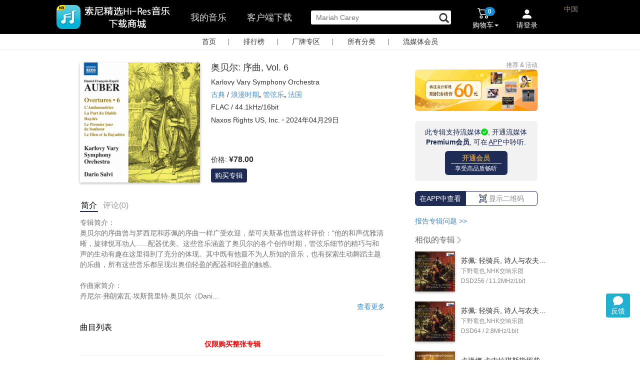

--- FILE ---
content_type: text/html;charset=UTF-8
request_url: https://music.sonyselect.net/page/album.html?id=18206
body_size: 30231
content:
<!DOCTYPE HTML>
<!--[if lt IE 7]>      <html class="no-js lt-ie9 lt-ie8 lt-ie7"> <![endif]-->
<!--[if IE 7]>         <html class="no-js lt-ie9 lt-ie8"> <![endif]-->
<!--[if IE 8]>         <html class="no-js lt-ie9"> <![endif]-->
<!--[if gt IE 8]><!-->
<html class="no-js" lang="en" ng-app="myApp">
<!--<![endif]-->
<head>
<meta charset="utf-8" />
<meta http-equiv="X-UA-Compatible" content="IE=edge,chrome=1" />

<title >奥贝尔: 序曲, Vol. 6 (44.1kHz FLAC) - 索尼精选Hi-Res音乐</title>









<meta name="description" content="专辑简介： 奥贝尔的序曲曾与罗西尼和苏佩的序曲一样广受欢迎，柴可夫斯基也曾这样评价：&quot;他的和声优雅清晰，旋律悦耳动人......配器优美。这些音乐涵盖了奥贝尔的各个创作时期，管弦乐细节的精巧与和声的生动有趣在这里得到了充分的体现。其中既有他最不为人所知的音乐，" />
<meta name="keywords" content="奥贝尔: 序曲, Vol. 6,古典,Naxos Rights US, Inc." />
<meta name="viewport" content="width=device-width, initial-scale=1" />
<meta name="baidu-site-verification" content="X6jw5yud1y" />
<meta name="baidu-site-verification" content="code-VDyVLsauxM" />
<meta name="baidu-site-verification" content="codeva-ttkLKANVed" />
<meta property="qc:admins" />
<link rel="stylesheet" href="/app/css/bootstrap.min.css" />
<link rel="stylesheet" href="/app/css/bootstrap-theme.min.css" />
<link rel="stylesheet" href="/app/css/font-awesome.min.css" />
<link rel="stylesheet" href="/app/css/main.css?v=5.20.0" />
<link rel="stylesheet" href="/app/css/reset.css?v=5.21.0.202310" />
<link rel="stylesheet" href="/app/css/components.css?v=5.21.0.20241104" />
<link rel="stylesheet" href="/app/css/cart.css?v=1.0.0" />
<link rel="stylesheet" href="/app/css/order-pay.css?v=1.0.0" />
<link rel="stylesheet" href="/app/css/slide-drawer.css" />
<link rel="shortcut icon" href="/app/img/favicon.png"/>

<script src="/app/js/vendor/jquery-3.7.1.min.js"></script>
<script src="/app/js/vendor/jquery-migrate-1.4.1.min.js"></script>
<script src="/app/js/vendor/modernizr-2.6.2-respond-1.1.0.min.js"></script>
<script src="/app/js/vendor/bootstrap.min.js"></script>
<script src="/app/js/vendor/jquery-scrollto.js"></script>
<script src="/app/js/vendor/purl.js"></script>
<script src="/app/js/vendor/spin.js"></script>
<script src="/app/js/slide-drawer.js?v=1"></script>
<script src="/app/js/vendor/bootstrap-dropdownhover.min.js?v=3.2.0"></script>
	<script src="/app/js/event_pc.js?v=0.0.0"></script>
	<script src="/app/js/feedback.js?v=0.0.1"></script>

<script>
// <![CDATA[
new Image().src="/r.gif?t=" + 1*new Date();
 // ]]>
</script>

<script>
var _hmt = _hmt || [];
(function() {
  var hm = document.createElement("script");
  hm.src = "https://hm.baidu.com/hm.js?a9fb0759abef2fb3407d991272fa1e17";
  var s = document.getElementsByTagName("script")[0]; 
  s.parentNode.insertBefore(hm, s);
})();
</script>


<script>
var _hmt = _hmt || [];
(function() {
  var hm = document.createElement("script");
  hm.src = "https://hm.baidu.com/hm.js?13d91d128b66b17ad38ffa796197c95f";
  var s = document.getElementsByTagName("script")[0]; 
  s.parentNode.insertBefore(hm, s);
})();
</script>

	<script type="text/javascript">
		(function(c,l,a,r,i,t,y){
            c[a]=c[a]||function(){(c[a].q=c[a].q||[]).push(arguments)};
            t=l.createElement(r);t.async=1;t.src="https://www.clarity.ms/tag/"+i;
            y=l.getElementsByTagName(r)[0];y.parentNode.insertBefore(t,y);
        })(window, document, "clarity", "script", "gz9ec11td8");
	</script>



</head>
<body>
	

        <style>
            .qa {
                margin-bottom:12px;
                cursor: pointer;
                color: #428bca;
            }

            .qa:hover {

                text-decoration: underline;
            }
            .dropdown-menu-left-middle {
                right:56px;
                left:auto;
                top:-36px;
            }
            .dropdown-menu-left-middle li span {
                display: block;
                  padding: 3px 20px;
                  clear: both;
                  font-weight: normal;
                  line-height: 1.42857143;
                  color: #333;
                  white-space: nowrap;
                  cursor: pointer;
            }
            .dropdown-menu-left-middle li span:hover {
                background-color: #e8e8e8;
            }
        </style>
        <style>

            #tools {
                position: fixed;
                bottom: 85px;
                right: 20px;

                z-index: 1000;
            }
               #feedback {
                position: relative;
               }

               #feedback .new-symbol {
                    position:absolute;
                    display:none;
                    width: 8px;
                    height: 8px;
                    background-color:#E23B50;
                    border-radius: 16px;
                    top: -2px;
                    right: -2px;
                }

                .my-feedback {
                    position: relative;
                }
                .my-feedback .new-symbol {
                    display:none;
                    position:absolute;
                    left: 75px;
                    top: 4px;
                    width: 8px;
                    height: 8px;
                    background-color:#E23B50;
                    border-radius: 16px;
                }

             #backToTop, #feedback {
                width:48px;
                height:48px;
                background: #20b1d1;
                cursor: pointer;
                text-align: center;
                border-radius: 4px;

                color: white;

            }
            #backToTop {
                display: none;
                line-height: 48px;
                margin-bottom: 8px;
            }

            #feedback svg {
                margin-bottom: -4px;
                margin-top: 4px;
            }

            #backToTop:hover, #feedback:hover {
                background: #003366;
            }

        </style>
        <div id="tools">
            <div id="backToTop">
                <img src="/app/img/back_to_top.png" />
            </div>
            <div class="dropdown">
                <div id="feedback" class="dropdown-toggle" data-toggle="dropdown" data-logined="0"  aria-expanded="false" title="您的建议,问题,想法">
                    <svg xmlns="http://www.w3.org/2000/svg" width="20" height="20" fill="white" class="bi bi-chat-fill" viewBox="0 0 16 16">
                        <path d="M8 15c4.418 0 8-3.134 8-7s-3.582-7-8-7-8 3.134-8 7c0 1.76.743 3.37 1.97 4.6-.097 1.016-.417 2.13-.771 2.966-.079.186.074.394.273.362 2.256-.37 3.597-.938 4.18-1.234A9 9 0 0 0 8 15"/>
                    </svg>
                    <div>反馈</div>
                    <div class="new-symbol"></div>
                </div>

                <ul class="dropdown-menu dropdown-menu-left-middle" aria-labelledby="drop1">
                    <li><span data-toggle="modal" data-backdrop="static" data-type="issue" data-target="#feedback-dialog">我碰到了问题</span></li>
                    <li><span data-toggle="modal" data-backdrop="static" data-type="idea" data-target="#feedback-dialog">我有改进建议</span></li>
                    <li><span data-toggle="modal" data-backdrop="static" data-type="compliment" data-target="#feedback-dialog">我对这些比较满意</span></li>
                    <li>
                        <hr style="margin:2px 0;padding:0;border-top:1px solid #ccc;">
                    </li>
                    <li><span class="my-feedback">我的反馈<div class="new-symbol"></div></span></li>
                </ul>
            </div>
        </div>
        <style>
            #my_feedback_frame {
                display: none;
                background: white;
                padding:1px;
                position: fixed;
                bottom: 80px;
                right: 100px;
                z-index: 1000;
                width: 360px;
                height: 582px;
                border-radius: 5px;
                border: 1px solid #ccc;
                box-shadow: 1px 1px 4px 1px #ccc;
            }
            #my_feedback_frame .close {
                position: absolute;
                right: 16px;
                top: 8px;
                padding: 4px 8px;
                cursor: pointer;
            }
        </style>
        <div id="my_feedback_frame">
            <div class="close">
                <svg xmlns="http://www.w3.org/2000/svg" width="16" height="16" fill="white" class="bi bi-x-lg" viewBox="0 0 16 16">
                <path d="M2.146 2.854a.5.5 0 1 1 .708-.708L8 7.293l5.146-5.147a.5.5 0 0 1 .708.708L8.707 8l5.147 5.146a.5.5 0 0 1-.708.708L8 8.707l-5.146 5.147a.5.5 0 0 1-.708-.708L7.293 8z"></path>
            </svg></div>
            <iframe src="" style="width:100%;height:100%;border:0;"></iframe>
        </div>

        <!-- dialog-->
        <div class="modal fade" tabindex="-1" id="feedback-dialog" role="dialog"   style="display: none;">
            <div class="modal-dialog modal-sm" role="document" style="margin:30px auto;">
                <div class="modal-content" style="border-radius:10px;width:460px;">

                    <div class="modal-header">
                        <button type="button" class="close" data-dismiss="modal" aria-label="Close"><span aria-hidden="true">×</span></button>
                        <h4 class="modal-title" id="mySmallModalLabel"></h4>
                    </div>
                    <div class="modal-body">
                        <form id="feedback-form">
                            <input type="hidden" class="form-type" name="type"  />
                            <input type="hidden" class="form-place" name="place" />
                            <div class="issue">

                                        <select name="subType" class="form-control form-sub-type" style="margin-bottom:12px;">
                                            <option value="unset">选择问题类型</option>
                                            <option value="layout">页面布局</option>
                                            <option value="content">内容描述</option>
                                            <option value="image">图片</option>
                                            <option value="other">以上都不是</option>
                                        </select>

                            </div>
                            
                            <textarea name="content" class="form-control feedback-content" rows="8" placeholder="请描述您的问题或建议" style="resize:none;"></textarea>
                            <div class="words-indicator" style="text-align:right;">0/500字</div>
                        </form>
                    </div>
                    <div class="modal-footer" style="margin-top:0px;padding-top:0px;">
                        <button type="button" class="btn btn-default" data-dismiss="modal" style="border-radius:5px;">取消</button>
                        <button type="button" class="btn btn-primary feedback-submit" style="border-radius:5px;">提交</button>
                    </div>
                </div><!-- /.modal-content -->
            </div><!-- /.modal-dialog -->
        </div>



        <script>

            function toTop(){
                if ($(window).scrollTop()) {
                    $('#backToTop').fadeIn();
                } else {
                    $('#backToTop').fadeOut();
                }
            }

            $(window).scroll(function() {
                toTop()
            });

            $("#backToTop").click(function() {
                $("html, body").animate({
                    scrollTop: 0
                }, 300);
            });
            toTop();
        </script>

    

	<div id="main">
		<header id="header">
		<link rel="stylesheet" href="/app/css/vendor/jquery-ui.min.css" />
		<link rel="stylesheet" href="/app/css/vendor/jquery-ui.structure.min.css" />
		<link rel="stylesheet" href="/app/css/vendor/jquery-ui.theme.min.css" />
	    <script src="/app/js/cart.js?v=0.0.0"></script>
	    <script src="/app/js/public.js"></script>
	    <script src="/app/js/vendor/jquery-ui.min.js"></script>
	    <script src="/app/js/logtracer.core.js"></script>
		<script src="/app/js/logtracer.ext.js?v=1"></script>
		<script src="/app/js/crypto-js.js"></script>
	    <style>
	    	.ui-front {
	    		z-index:1031;
	    	}
	    	.searchWidth{
	    		width:100px;

	    	}	
	    
	    </style>
		<script>
			/*<![CDATA[*/
            var isLogin = false;
            /*]]>*/
		</script>
		<nav class="navbar navbar-inverse navbar-fixed-top" role="navigation" id="header-bar">
			<div class="container">
				<!-- Brand and toggle get grouped for better mobile display -->
				<div class="navbar-header" id="dvnavbar-header" style="float: left;">
					<button type="button" class="navbar-toggle collapsed" style="display:none"
						data-toggle="collapse" data-target="#bs-example-navbar-collapse-1">
						<span class="sr-only">Toggle navigation</span> <span
							class="icon-bar"></span> <span class="icon-bar"></span> <span
							class="icon-bar"></span>
					</button>

					<a style="padding-left:0px;" href="/index.html" class="main-nav-a" onclick="updateNavBarActiveStatus(this)"><img src="/app/img/logo_text_3.png"  style="width:auto;border:0px;height:54px;margin-top:7px;margin-left:-50px" /></a>

					
				</div>

				<!-- Collect the nav links, forms, and other content for toggling -->
				<div class="collapse navbar-collapse in" style="overflow-y:visible"
					id="bs-example-navbar-collapse-1">
					<ul class="nav navbar-nav main-nav" style="float:left;" id="nav_tab">
					<!-- <li><img th:src="@{/app/img/smw_header_Hi-Res_icn.png}"/></li> -->
						<li style="margin-left:0px;"></li>
						<li style="">
							<a href="javascript:void(0)" onclick="toMyMusic(this)" class="mymusic marginLeft" style="float: left">我的音乐</a>
							<form action="/page/mymusic.html" method="post" id="mymusicForm" style="display:none">
							<input type="hidden" name="size" value="20" />
							<input type="hidden" name="page" value="1" />
							<input type="hidden" name="coupon_tab_type" Value = "not_received_action" />
							</form>

							<a href="/downloadAllPlatform.html" target="_blank" class="client-download marginLeft" >客户端下载</a>




						</li>

							<li class="marginLeft">
								<form id="searchForm" onsubmit="submitSearch()" action="/search.html" method="get">
								<input oninput="monitorInput()" type="text" value="" autocomplete="off" name="keyword" placeholder="搜索专辑  | 单曲 | 音乐人 "  id="search"   class="search" maxlength="200"/>
								<span class="glyphicon glyphicon-search" id="iconsearch" aria-hidden="true"  style="display: inline-block;left: -28px;cursor: pointer;position: relative;top:6px;font-size:20px;" onclick="javascript:$('#searchForm').submit();"></span>
								<a id="clearSearchBox" onclick="clearSearchBox()" href="javascript:void(0)" style="display:none;position:absolute;padding:0px;right:50px;color:#666666;margin-top:23px;">
									<svg xmlns="http://www.w3.org/2000/svg" style="width:16px;height:16px;margin-top:5px;" width="16" height="16" fill="currentColor" class="bi bi-x" viewBox="4 4 9 9">
										<path d="M4.646 4.646a.5.5 0 0 1 .708 0L8 7.293l2.646-2.647a.5.5 0 0 1 .708.708L8.707 8l2.647 2.646a.5.5 0 0 1-.708.708L8 8.707l-2.646 2.647a.5.5 0 0 1-.708-.708L7.293 8 4.646 5.354a.5.5 0 0 1 0-.708z"/>
									</svg>
								</a>
								<div class="search-keywords"></div>
								</form>
							</li>

						 </ul>
					 
					<ul class="nav navbar-nav navbar-right menu-cart-count" style="margin-top:3px;display:none" id="ul-cart-login">
						<!--<li>
							<div style="cursor: pointer;" onclick="toPageDownLoad();">
								<form id="fmToDlPage" th:action="@{/downloadAllPlatform.html}" ></form>
							 	<span class="badge" style="background-color: #ff4e4e;margin-top:18px">new</span><br/>
							 	<span style="display: block;margin-left:-15px;color: white">客户端下载</span>
							</div>
						</li>-->
						<li class="dropdown" style="float: left;position: relative"  id="mycartdropdownmenu"><a href="#mycart" id="mycartdrop"
							class="dropdown-toggle" data-toggle="dropdown"
							onclick="showCartTop()">
								<!--<img th:src="@{/app/img/smw_header_cart_icn.png}" style="float:left;margin-top:3px;" />-->
								<div class="pull-right">

									<div class="img-position">
										<svg style="width:24px;height:24px;" xmlns="http://www.w3.org/2000/svg" width="16" height="16" fill="currentColor" class="bi bi-cart2" viewBox="0 0 16 16">
										  <path d="M0 2.5A.5.5 0 0 1 .5 2H2a.5.5 0 0 1 .485.379L2.89 4H14.5a.5.5 0 0 1 .485.621l-1.5 6A.5.5 0 0 1 13 11H4a.5.5 0 0 1-.485-.379L1.61 3H.5a.5.5 0 0 1-.5-.5zM3.14 5l1.25 5h8.22l1.25-5H3.14zM5 13a1 1 0 1 0 0 2 1 1 0 0 0 0-2zm-2 1a2 2 0 1 1 4 0 2 2 0 0 1-4 0zm9-1a1 1 0 1 0 0 2 1 1 0 0 0 0-2zm-2 1a2 2 0 1 1 4 0 2 2 0 0 1-4 0z"/>
										</svg>
									</div>
									<div class="badge-position">
										<div id="mycartnum" class="badge" style="background-color: #168dd2;">0</div>
									</div>
									<div style="font-size:14px;">
										购物车<span class="caret"></span>
									</div>

								</div>
						</a>
							<ul class="dropdown-menu mycart-drop"  style="position:absolute;background-color: white;width:290px;margin-left:-150px" id="mycartdropdownlist" role="menu">
								<li id="mycart_loading"><i
									class="icon-spinner icon-spin icon-large"></i> 加载中，请稍候...</li>
								<li id="mycart_nocontent"><i
									class="icon-shopping-cart icon-large"></i> 购物车中还没有音乐，赶紧选购吧！</li>
								<li id="mycart_content">
									<div id="mycartlist"></div>
									<div class="divider clearfix"></div>
									<div id="mycartcout">0张专辑，0首单曲</div>
									<div>
										<form action="/page/cart.html" method="post">
											<input type="hidden" name="orderAlbumList"
												id="orderAlbumList"></input><input type="submit"
												class="btn btn-blue btn-block" id="gotocartbtn"
												value="查看购物车"></input>
										</form>
									</div>
								</li>
							</ul></li>
						<li class="dropdown" style="position: relative;" id="userLogin">
						<a href="javascript:;" onclick="" data-target="#loginPhoneModal" data-toggle="modal">
							<div class="img-position">
								<svg xmlns="http://www.w3.org/2000/svg" width="16" height="16" fill="currentColor" class="bi bi-person-fill" viewBox="0 0 16 12">
									<path d="M3 14s-1 0-1-1 1-4 6-4 6 3 6 4-1 1-1 1H3Zm5-6a3 3 0 1 0 0-6 3 3 0 0 0 0 6Z"/>
								</svg>
							</div>
						    <div class="greeting" style="">请登录</div>
						</a>
						

							<ul class="dropdown-menu" id="my-accountdropdown-menu" style="position: absolute;background-color: white;margin-left:600px;padding: 0px" role="menu">
								
							</ul>
						</li>
						<li style="position:relative;margin-top: 53px;width: 2px;">
							
						</li>
							<li class="no-padding-margin">
								<div class="pull-right no-padding-margin" style="position:relative;left:36px;" id="dvchina" >
										<span class="region">中国</span>
								</div>
							 </li>
					</ul>
				</div>
				
				<div id="dv-account-merge">
					
					<div id="dv-account-merge-main"></div>
					<div style="display:none"> 
						<input type="hidden" id="userBindTips" value="" />
						<form action="/cart/userCartCount" id="fmUserCartCount" ></form>
						<form action="/cart/showTop" id="fmShowCartTop" ></form>
						<form action="/page/album.html?id=" id="fmAlbumPage" ></form>
						<form action="/cart/deleteGoods" id="fmDleteGoodsFromCart" ></form>
					</div>
				</div>

				<script>
					/*<![CDATA[*/



					/*]]>*/
				</script>

				<script>
			    /*<![CDATA[*/



			        
                /*]]>*/
                </script>
				<script>
					// <![CDATA[


					// ]]>
				</script>
				<!-- /.navbar-collapse -->
			</div>
			<!-- /.container -->
			  <script>
        /*<![CDATA[*/

			/*]]>*/
		       </script>
		</nav>
		<input id="loginbtn" type="hidden" class="btn btn-blue"
			data-toggle="modal" data-target="#loginPhoneModal" />
		<!-- 模态框（Modal） -->
		<div class="modal fade" id="loginModal" tabindex="-1" role="dialog"  
			aria-labelledby="loginModalLabel" aria-hidden="true" style="top:-150px;">
			<div class="modal-dialog">
				<div class="modal-content" style="height:250px;">
				    <div class="modal-header">
						<button type="button" class="close" data-dismiss="modal" onclick="closeInterval();"
							aria-hidden="true">
							<img alt="关闭" src="/app/img/close_icon.png"></img>
						</button> 
						<div class="login_dialog_title">
							<h4 class="modal-title login_dialog_title_des_coupon">请先登录即刻领取更多优惠</h4> 
							<h4 class="modal-title login_dialog_title_des" id="loginModalLabel">第三方账号登录</h4>
						    <div class = "login_dialog_title_line_div"></div>
						</div>
					</div>
					<ul class="modal-body login-list-style login-list-af">
		<div>
		<li class="loginPlatformSelector-popup login-fist-item">
			<form action="/oauth/sina" method="post">
				<input type="hidden" name="forwardUrl" /> <input type="hidden"
					name="orderAlbumList" /> <input class="oauth-icon" type="image"
					src="/app/img/smw_Login_weibo_icn.png" />
				<button type="submit" style="width:100%;" class="btn btn-link login-oauth-name">新浪微博</button>
			</form>
		</li>
		<li class="loginPlatformSelector-popup">
			<form action="/oauth/baidu" method="post">
				<input type="hidden" name="forwardUrl" /> <input type="hidden"
					name="orderAlbumList" /> <input class="oauth-icon" type="image"
					src="/app/img/smw_Login_baidu_icn.png" />
				<button type="submit" style="width:100%;" class="btn btn-link login-oauth-name">百度ID</button>
			</form>
		</li>
        <li class="loginPlatformSelector-popup">
            <form action="/oauth/qqconnect" method="post">
                <input type="hidden" name="forwardUrl" /> <input type="hidden"
                    name="orderAlbumList" /> <input class="oauth-icon" type="image"
                    src="/app/img/smw_Login_QQ_icn.png" />
                <button type="submit" style="width:100%;" class="btn btn-link login-oauth-name">腾讯QQ</button>
            </form>
        </li>
        </div>
        
	</ul>
				</div>
				<!-- /.modal-content -->
			</div>
			<!-- /.modal -->
		</div>
		<!-- 模态框（Modal）点击登录 -->
		<div class="modal fade" id="loginPhoneModal" tabindex="-1" role="dialog"  
			aria-labelledby="loginModalLabel" aria-hidden="true" style="top:-150px;">
			<div class="modal-dialog">
				<div class="modal-content" style="width:540px; height:320px;">
				    <div class="modal-header">
				    	<span style="font-size:16px;font-weight:bold;">登录</span>
						<button type="button" class="close" data-dismiss="modal" onclick="closeInterval();"
							aria-hidden="true">
							<img alt="关闭" src="/app/img/close_icon.png"></img>
						</button> 
						<div style="display:none">
							<input type="hidden" id="sysxk8y62dxaxddu" name="sysxk8y62dxaxddu" />
							<input type="hidden" id="uhyxz7sjdycb6sd7" name="uhyxz7sjdycb6sd7" />
							<div style="margin-left: 50px; float: left; margin-top: 20px;"
								id="div-login-input-by-password">
								<div>
									<input type="text" id="phoneNo" 
										style="width: 220px; height: 30px; border-radius: 2px; border: #a9a9a9 solid 1px; padding-left: 5px; font-size: 11px;"
										placeholder="请输入手机号"></input>
								</div>
								<div style="margin-top: 10px;">
									<input type="password" id="passwd" name="passwd"
										style="width: 220px; height: 30px; border-radius: 2px; border: #a9a9a9 solid 1px; padding-left: 5px; font-size: 11px;"
										placeholder="请输入密码"></input>
								</div>
								<div style="margin-top: 10px; margin-bottom: 10px;">
									<input type="text" id="authCode" name="authCode"
										style="float: left; width: 220px; height: 30px; border-radius: 2px; border: #a9a9a9 solid 1px; padding-left: 5px; font-size: 11px;"
										placeholder="图片校验码"></input> <img
										style="width: 80px; height: 28px; float: left; margin-left: -81px; margin-top: 1px;"
										src="/app/img/loading.gif"
										onclick="refreshImageCode(this)" id="imgcode" />
								</div>
								<div style="width: 220px;">
									<span id="loginerror" style="font-size: 10px; color: #FF0000;">&nbsp;</span>
								</div>
								<div>
									<button type="button" onclick="phonelogin()"
										style="width: 220px; height: 30px; border-radius: 2px; background-color: #3399FF; border: #428bca solid 1px; color: white; font-size: 11px;"
										id="btnLogin">密码登录</button>
								</div>
								<div style="width: 220px; margin-top: 5px;">
									<span style="font-size: 11px; color: #3399FF; float: left;"><a
										 style="cursor: pointer" onclick="findpasswd()">忘记密码</a></span> <span
										style="font-size: 11px; float: right; color: #3399FF;"><a
										 onclick="switchLoginType('sms')" style="cursor: pointer">手机校验码登录</a></span>
								</div>
							</div>
						</div>
					</div>
					<div class="loginbody">
						<div style="margin-left: 50px;float: left;margin-top:20px;" id="div-login-input">
							<div>
							<input type="text" id="phoneNo4LoginbySms" name="phoneNo4LoginbySms" style="width:220px;height:30px;border-radius:2px;border:#a9a9a9 solid 1px;padding-left: 5px;font-size: 11px;" placeholder="请输入手机号"></input>
							</div>
							<div style="margin-top: 10px;margin-bottom: 10px;">
							<input type="text" id="authCode4LoginbySms" name="authCode4LoginbySms" style="float:left;width:220px;height:30px;border-radius:2px;border:#a9a9a9 solid 1px;padding-left: 5px;font-size: 11px;" placeholder="图片校验码"></input>
							<img style="width:80px;height: 28px;float:left;margin-left: -81px;margin-top: 1px;" src="/app/img/loading.gif" onclick="refreshSMSImageCode(this)" id="imgcode4LoginbySms" />
							</div>
							<div style="margin-top: 50px;">
								<input type="text" id="smsAuthCode4LoginbySms" name="smsAuthCode4LoginbySms" style="float:left;width:220px;height:30px;border-radius:2px;border:#a9a9a9 solid 1px;padding-left: 5px;font-size: 11px;" placeholder="短信校验码"></input>
								<button style="width:80px;height: 28px;float:left;margin-left: -81px;margin-top: 1px;border:0px solid red;font-size:12px" onclick="sendSmsCode4LoginBySms(this)"   id="btn-send-sms" >获取校验码</button>
							</div>
							<div style="width: 220px;"><span id="loginerror4LoginbySms" style="font-size: 10px;color: #FF0000;">&nbsp;</span></div>
							<div>
							<button type="button" onclick="loginBySms()" style="width:220px;height:30px;border-radius:2px;background-color:#3399FF;border:#428bca solid 1px;color: white;font-size: 11px;" id="btnLogin">短信校验码登录</button>
							</div>
							<div style="width: 220px;margin-top: 5px;">
								<span style="font-size: 11px;float: right;color: #3399FF;"><a onclick="switchLoginType('password')" style="cursor:pointer">密码登录</a></span>
							</div>
						</div>
						<div style="margin-left: 50px;float: left;border-left:1px solid #a9a9a9;width: 210px;margin-top:-10px;">
							<div style="margin-left: 50px;margin-top:20px;margin-bottom: 20px;">
							<div class="row" style="margin-bottom: 10px;width:100%;margin-left: 0px;margin-right: 0px;">
								<form action="/oauth/sina" name="form" method="post">
									<input type="hidden" name="orderAlbumList" ></input>
									<div class="col-sm-4 col-xs-4  column" style="padding-left: 0px;padding-right: 0px;">
									<input class="oauth-icon" type="image" src="/app/img/smw_Login_weibo_icn.png"></input></div>
									<div class="col-sm-8 col-xs-8  column" style="padding-left: 0px;padding-right: 0px;margin-top: 5px;">
									<button type="submit" class="btn btn-link login-oauth-name" style="text-align: left;font-size: 11px;">新浪微博</button>
									</div>
								</form>
							</div>
							<div class="row" style="margin-bottom: 10px;width:100%;margin-left: 0px;margin-right: 0px;">
								<form action="/oauth/baidu" name="form1" method="post">
									<input type="hidden" name="orderAlbumList"></input>
									<div class="col-sm-4 col-xs-4  column" style="padding-left: 0px;padding-right: 0px;">
									<input class="oauth-icon" type="image" src="/app/img/smw_Login_baidu_icn.png"></input></div>
									<div class="col-sm-8 col-xs-8  column" style="padding-left: 0px;padding-right: 0px;margin-top: 5px;">
									<button type="submit" class="btn btn-link login-oauth-name" style="text-align: left;font-size: 11px;">百度ID</button></div>
								</form>
							</div>
					        <div class="row" style="margin-bottom: 10px;width:100%;margin-left: 0px;margin-right: 0px;">
					            <form action="/oauth/qqconnect" name="form1" method="post">
					                <input type="hidden" name="orderAlbumList" ></input>
					                <div class="col-sm-4 col-xs-4  column" style="padding-left: 0px;padding-right: 0px;">
					                <input class="oauth-icon" type="image" src="/app/img/smw_Login_QQ_icn.png" ></input></div>
					                <div class="col-sm-8 col-xs-8  column" style="padding-left: 0px;padding-right: 0px;margin-top: 5px;">
					                <button type="submit" class="btn btn-link login-oauth-name" style="text-align: left;font-size: 11px;">腾讯QQ</button></div>
					            </form>
					        </div>
							<div class="row" style="margin-bottom: 10px;width:100%;margin-left: 0px;margin-right: 0px;">
					            <form action="/oauth/wechat4web" name="form1" method="post">
					                <input type="hidden" name="orderAlbumList" ></input>
					                <div class="col-sm-4 col-xs-4  column" style="padding-left: 0px;padding-right: 0px;">
					                <input class="oauth-icon" type="image" src="/app/img/icn_web_login_wx.png" style="width:42px;height:auto"></input></div>
					                <div class="col-sm-8 col-xs-8  column" style="padding-left: 0px;padding-right: 0px;margin-top: 5px;">
					                <button type="submit" class="btn btn-link login-oauth-name" style="text-align: left;font-size: 11px;">微信</button></div>
					            </form>
					        </div>
							</div>
						</div>
					</div>
					<!-- <ul class="modal-body login-list-style login-list-af"
						th:include="components/user_login_popup :: copy"></ul> -->
				</div>
				<!-- /.modal-content -->
			</div>
			<!-- /.modal -->
		</div>
		<input id="registerbtn" type="hidden" class="btn btn-blue"
			data-toggle="modal" data-target="#registerPhoneModal" />
		<!-- 模态框（Modal）手机注册 -->
		<div class="modal fade" id="registerPhoneModal" tabindex="-1" role="dialog"  
			aria-labelledby="loginModalLabel" aria-hidden="true" style="top:-150px;">
			<div class="modal-dialog">
				<div class="modal-content" style="width:540px; height:380px;">
				    <div class="modal-header">
				    	<span style="font-size:16px;font-weight:bold;color: black">手机注册</span>
						<button type="button" class="close" data-dismiss="modal" onclick="closeInterval();"
							aria-hidden="true">
							<img alt="关闭" src="/app/img/close_icon.png"></img>
						</button> 
					</div>
					<div class="loginbody">
						<div style="margin-left: 160px;margin-top: 5px;width: 250px;">
							<div style="width:220px;height:90px;">
							<input type="text" id="registerphoneNo" name="registerphoneNo" style="width:220px;height:30px;border-radius:2px;border:#a9a9a9 solid 1px;padding-left: 5px;float: left;font-size: 11px;" placeholder="请输入手机号"></input>
							
							<input type="text" id="registersmsAuthCode" name="registersmsAuthCode" style="float:left;width:220px;height:30px;border-radius:2px;border:#a9a9a9 solid 1px;padding-left: 5px;font-size: 11px;" placeholder="输入图片校验码"></input>
							<img style="width:80px;height: 28px;float:left;margin-left: -81px;margin-top: 1px;" src="/app/img/loading.gif" onclick="refreshSMSImageCode(this)" id="registersmsimgcode" />
							
							<input type="button" onclick="getRegistercode()" style="width:90px;height:28px;background-color:#fdf79d;border:0px;color: black;float:left;font-size: 11px;font-weight: bold;margin-left: 0px;margin-top: 1px;" id="btnauthcode" value="获取验证码"></input>
							</div>
							<div style="margin-top: 10px;">
							<input type="text" id="phonecode" name="phonecode" style="width:220px;height:30px;border-radius:2px;border:#a9a9a9 solid 1px;padding-left: 5px;font-size: 11px;" placeholder="请输入手机验证码"></input>
							</div>
							<div style="margin-top: 10px;">
							<input type="password" id="registerpasswd" name="registerpasswd" style="width:220px;height:30px;border-radius:2px;border:#a9a9a9 solid 1px;padding-left: 5px;font-size: 11px;" placeholder="6-23位字母数字组合密码"></input>
							</div>
							<div style="margin-top: 10px;">
							<input type="password" id="registerpasswdto" name="registerpasswdto" style="width:220px;height:30px;border-radius:2px;border:#a9a9a9 solid 1px;padding-left: 5px;font-size: 11px;" placeholder="确认密码"></input>
							</div>
							<div style="margin-top: 5px;">
							<input type="checkbox" id="sonyTerms" value="term" style="vertical-align:text-bottom" checked="checked"></input>
							<span style="font-size: 11px;">我已阅读并同意<a href="/page/legalinfo.html">《索尼精选服务条款》</a></span>
							</div>
							<div style="width: 220px;">
							<div style="float: left"><span id="registererror" style="font-size: 10px;color: #FF0000;">&nbsp;</span></div>
							<div style="">
							<button type="button" onclick="phoneregister()" style="width:220px;height:30px;border-radius:2px;background-color:#FF8000;border:#F75000 solid 1px;color: white;font-size: 11px;" id="btnRegister">手机号码注册</button>
							</div></div>
						</div>
					</div>
					<div style="margin-left: 10px;margin-top: 5px;">
					<span style="font-size: 13px;color: #3399FF"><a href="javascript:;" onclick="backLogin('#registerPhoneModal')" style="cursor: pointer;">&lt;返回登录</a></span>
					</div>
				</div>
				<!-- /.modal-content -->
			</div>
			<!-- /.modal -->
		</div>
		<input id="findpasswdbtn" type="hidden" class="btn btn-blue"
			data-toggle="modal" data-target="#findpassedModal" />
		<!-- 模态框（Modal）找回密码 -->
		<div class="modal fade" id="findpassedModal" tabindex="-1" role="dialog"  
			aria-labelledby="loginModalLabel" aria-hidden="true" style="top:-150px;">
			<div class="modal-dialog">
				<div class="modal-content" style="width:540px; height:360px;">
				    <div class="modal-header">
				    	<span style="font-size:16px;font-weight:bold;color: black">找回密码</span>
						<button type="button" class="close" data-dismiss="modal" onclick="closeInterval();"
							aria-hidden="true">
							<img alt="关闭" src="/app/img/close_icon.png"></img>
						</button> 
					</div>
					<div class="loginbody">
						<div style="margin-left: 160px;margin-top: 15px;width: 250px;">
							<div style="width:220px;height:90px;">
								<input type="text" id="findPhoneNo" name="findPhoneNo" style="width:220px;height:30px;border-radius:2px;border:#a9a9a9 solid 1px;padding-left: 5px;float: left;font-size: 11px;" placeholder="请输入手机号"></input>
								
								<input type="text" id="smsAuthCode" name="smsAuthCode" style="float:left;width:220px;height:30px;border-radius:2px;border:#a9a9a9 solid 1px;padding-left: 5px;font-size: 11px;" placeholder="输入图片校验码"></input>
								<img style="width:80px;height: 28px;float:left;margin-left: -81px;margin-top: 1px;" src="/app/img/loading.gif" onclick="refreshSMSImageCode(this)" id="smsimgcode" />
								<input type="button" onclick="getfindpasswdcode()" style="width:90px;height:28px;background-color:#fdf79d;border:0px;color: black;font-size: 11px;float:left;font-weight: bold;margin-left: 0px;margin-top: 1px;" id="btnfindauthcode" value="获取验证码"></input>
							
							</div>
							<div style="margin-top: 10px;">
							<input type="text" id="findcode" name="findcode" style="width:220px;height:30px;border-radius:2px;border:#a9a9a9 solid 1px;padding-left: 5px;font-size: 11px;" placeholder="请输入手机验证码"></input>
							</div>
							<div style="margin-top: 10px;">
							<input type="password" id="resetpasswd" name="resetpasswd" style="width:220px;height:30px;border-radius:2px;border:#a9a9a9 solid 1px;padding-left: 5px;font-size: 11px;" placeholder="6-23位字母数字组合密码"></input>
							</div>
							<div style="margin-top: 10px;">
							<input type="password" id="resetpasswdto" name="resetpasswdto" style="width:220px;height:30px;border-radius:2px;border:#a9a9a9 solid 1px;padding-left: 5px;font-size: 11px;" placeholder="确认密码"></input>
							</div>
							<div style="width: 220px;">
							<div style="float: left"><span id="findpasswderror" style="font-size: 10px;color: #FF0000;">&nbsp;</span></div>
							<div style="">
							<button type="button" onclick="findpasswdnext()" style="width:220px;height:30px;border-radius:2px;background-color:#54a6dd;border:#428bca solid 1px;color: white;font-size: 11px;" id="btnRegister">重设密码</button>
							</div></div>
						</div>
					</div>
					<div style="margin-left: 10px;margin-top: 5px;">
					<span style="font-size: 13px;color: #3399FF"><a href="javascript:;" onclick="backLogin('#findpassedModal')" style="cursor: pointer;">&lt;返回登录</a></span>
					</div>
				</div>
				<!-- /.modal-content -->
			</div>
			<!-- /.modal -->
		</div>
		<input id="addtocartbtn" type="hidden" class="btn btn-blue"
			data-toggle="modal" data-target="#addToCartModal" />
			<input type="hidden" id="hdnqrid" />	
		<!-- 模态框（Modal） -->
		<div class="modal fade" id="addToCartModal" tabindex="-1"
			role="dialog" aria-labelledby="addToCartModalLabel"
			aria-hidden="true">
			<div class="modal-dialog" style="margin-top:150px;">
				<div class="modal-content" style="width:700px;">
					<div class="modal-header">
						<button type="button" class="close" data-dismiss="modal"
							aria-hidden="true"><img alt="关闭" src="/app/img/close_icon.png"></img></button>
						<span class="modal-title" id="addToCartModalLabel" style="font-size:14px;">提示</span>
					</div>
					<div class="modal-body">
						<form action="/page/cart.html" method="post">
							<span style="font-weight:bold;">您已经成功添加商品到购物车</span>
							<input type="hidden" name="orderAlbumList" id="orderAlbumList"></input><input
								type="submit" class="btn-gray"
								style="width: 100px; height: 28px; margin-left:8px;border-radius:4px;" value="查看购物车"></input>
							<button type="button" class="btn-blue"
									style="width: 100px; height: 28px;margin-left:8px;border-radius:4px;" data-dismiss="modal">继续购买</button>
						</form>
						<div style="border-top:1px solid #cccccc;margin-top:32px;padding-top:12px;" class="">
							<div>购买了该张专辑的用户还喜欢以下专辑</div>
							<div class="album-list" style="display:flex;flex-wrap:wrap;justify-content:space-between;">

							</div>

							<div class="album-item-template" style="display:none;font-size:13px;width:120px;margin-top:20px;">
								<a class="album-link interactive-event" data-action="openInGuess_album_" href="" style="display:contents;" target="_blank">
								<img class="album-cover album-cover-shadow" style="width:120px;height:120px;" src="http://cdn.sonyselect.com.cn/Hi-Res/flacs_20170411/Covers/21815241.20126_512.jpg" />
								<div style="margin-top:4px;height:36px;color:black;">
									<div class="album-name" style="-webkit-line-clamp: 2;overflow: hidden;text-overflow: ellipsis;display: -webkit-box;-webkit-box-orient: vertical;word-break:break-all">
										专辑名字
									</div>
								</div>
								<div style="margin-top:4px;">
									<div class="album-artist one-line-text" style="color:#888888;font-size:12px;">
										价格
									</div>
								</div>
								</a>
							</div>


						</div>
					</div>
					<div class="modal-footer" style="padding:0px;">

					</div>
				</div>
				<!-- /.modal-content -->
			</div>
			<!-- /.modal -->
		</div>
		<!-- coupon CDKey -->
		<div class="modal fade" id="couponCDKey" tabindex="-1"
			role="dialog" aria-labelledby="addToCartModalLabel"
			aria-hidden="true">
			<div class="modal-dialog">
				<div class="modal-content" style="width:auto;">
					<div class="modal-header">
						<button type="button" class="close" data-dismiss="modal"
							aria-hidden="true"><img alt="关闭" src="/app/img/close_icon.png"></img></button>
					</div>
					<div class="modal-body">
						<div class="exchange-body" id='exchange-body'>
				         	<form id="couponForm">
				         		<span style="display:inline-block;width:140px;">请输入优惠券兑换码 :</span>
				         		<!-- <input type="text" id="CouponCodeAll" name="couponCode" style="display:none"></input>
					         	<input type="text" id="couponCDKeyCode1" name="couponCDKeyCode1" maxlength="4" onkeyup="presskey(this)" size="4"></input>&nbsp;-
					         	<input type="text" id="couponCDKeyCode2" name="couponCDKeyCode2" maxlength="4" onkeyup="presskey(this)" size="4"></input>&nbsp;-
					         	<input type="text" id="couponCDKeyCode3" name="couponCDKeyCode3" maxlength="4" onkeyup="presskey(this)" size="4"></input> -->
					         	<input type="text" id="couponCodeAll" name="couponCode" maxlength="14"  size="16"></input>
					         	<button type="button" id="couponok"  class="btn btn-info fl btn-lg" 
					         	style="border-radius:0px;width: 80px;height: 26px;padding: 0px;margin-left: 10px;border: 0px solid transparent;box-shadow: none;font-size: 14px;background-image: none;text-shadow: none;" 
					         	 onclick="exchangeCouponCode(&#39;/exchangeCoupon&#39;)"> 兑换 </button>  
					         	<span style="display:inline-block;width:140px;">&nbsp;</span>
					         	<span id="errorInfo_header" style="color:red;margin-top:5px;margin-left:5px;display:inline-block;font-size:13px"></span>
					         	<div style="color: darkgray;margin-bottom: 30px">温馨提示：在优惠券“未使用”一栏中查看您所兑换的优惠券。因系统升级，如果您有未使用的优惠码将自动转变为优惠券兑换码继续使用。</div>
				         	</form>
				         </div>
					</div>
				</div>
				<!-- /.modal-content -->
			</div>
			<!-- /.modal -->
		</div>
		<!-- show message -->
		<div class="modal fade" id="couponMsg" tabindex="-1" role="dialog"
			aria-labelledby="emailReqModalLabel" aria-hidden="true">
			<div class="modal-dialog">
				<div class="modal-content"
					style="width: 550px; padding-bottom: 40px">
					<div class="modal-header">
						<button type="button" class="close" data-dismiss="modal"
							aria-hidden="true">
							<img alt="关闭" src="/app/img/close_icon.png"></img>
						</button>
					</div>
					<div class="confirm-content"
						style="margin-left: 35px; margin-right: 35px; margin-top: 15px;">
						<div class="confirm-message"
							style="font-size: 14px; color: #333; margin: 20px 0px;line-height: 1.4285"></div>
						<p></p>
					</div>
				</div>
			</div>
		</div>
		<script src="/app/js/header.js"></script>
		<!-- slide drawer -->
		<div>

        <div class="slide-drawer">
            <div class="drawer-header">
                <div class="drawer-title">我的消息</div>
                <div class="drawer-close">
                    <svg xmlns="http://www.w3.org/2000/svg" width="28" height="28" fill="currentColor" class="bi bi-x" viewBox="0 0 16 16">
                        <path d="M4.646 4.646a.5.5 0 0 1 .708 0L8 7.293l2.646-2.647a.5.5 0 0 1 .708.708L8.707 8l2.647 2.646a.5.5 0 0 1-.708.708L8 8.707l-2.646 2.647a.5.5 0 0 1-.708-.708L7.293 8 4.646 5.354a.5.5 0 0 1 0-.708"/>
                    </svg>
                </div>
            </div>
            <div class="drawer-body">
                <div class="drawer-notice">
                    * 网页端仅支持查看, 如需操作请<a href="/downloadAllPlatform.html" target="_blank">下载APP</a>
                </div>
                <div class="message-list">
                    <div class="message-item">
                        <div>
                            加载中...

                        </div>

                    </div>


                </div>
            </div>
        </div>

        <div class="slide-drawer-background" >
        </div>

        <div class="html-template" style="display:none;">
            <div class="clone-message-item message-item">
                <div class="content">
                    `
                </div>
                <div class="operation-area">
                    <div class="time">`</div>
                    <div class="mark">设置为已读</div>
                </div>
            </div>
        </div>

    </div>

	</header>
		
		
			
    <link rel="stylesheet" href="/app/css/top_nav.css?v=5.13.0" />
    <div class="menu_placeholder">
        <div id="page_menu" class="page_menu_fixed" style="text-align:center;">
            <a href="/index.html" class="btn" >首页</a><span class="split">|</span>
            <a href="/ranking/download_album.html" class="btn" target="_blank">排行榜</a><span class="split">|</span>
            <a href="/page/areaindex.html" class="btn" target="_blank">厂牌专区</a><span class="split">|</span>
            <a href="/page/albums.html" class="btn" target="_blank">所有分类</a><span class="split">|</span>

            <a href="/membership/select.html" class="btn" target="_blank">流媒体会员</a>
        </div>
    </div>
    <div style="height:30px;"></div>

			<div class="container content4phone" id="container">
		
		<link rel="stylesheet" href="/app/css/album.css?v=1104"></link>
		<link rel="stylesheet" href="/app/css/audio.css?v=3.11.4"></link>
		<link rel="stylesheet" href="/app/css/mymusic.css?v=5.20.0"></link>
		<script src="/app/js/public.js"></script>
		<script src="/app/js/vendor/audio.min.js"></script>
		<script src="/app/js/vendor/audio.js"></script>
		<script src="/app/js/album.js"></script>
		<script src="/app/js/qrcode.min.js"></script>
		<input type="hidden" value = "" id="preSelectedMusicId"/>
		<form action="/cart/addGoods" style="display:none" id="fmAddtoCart"></form>
		<div class="row clearfix">
			<div class="col-md-12 column">
				<div class="row col-md-8 col-sm-8 col-xs-8 column">
					<div class="row clearfix albumSect">
						<div class="col-md-5 col-sm-5 col-xs-5 albumIconSect">
							<img class="albumIcon album-cover-shadow" src='http://cdn.sonyselect.com.cn/Hi-Res-5/flacs_20240429/Cover/8.574532_512.jpg' alt="奥贝尔: 序曲, Vol. 6,Karlovy Vary Symphony Orchestra" title="奥贝尔: 序曲, Vol. 6,Karlovy Vary Symphony Orchestra" style="width:240px;height:240px;padding:0px;"> </img>
						</div>
						<div class="col-md-7 col-sm-7 col-xs-7 column albumInfoSect" style="height:240px;position:relative;">
						    <div class="albumTitle mb" style="margin-top:0px;">
								<div class="">
									<span id="albumid" hidden="hidden">18206</span>
									<input type="hidden" value="18206" id="albumId"/>
									<span id="albumname" style="font-weight:normal;font-size:18px;" class="two-line-text" title="奥贝尔: 序曲, Vol. 6">奥贝尔: 序曲, Vol. 6</span>
								</div>
							</div>
							<div class="mb" style="line-height:1;">
								<span class="one-line-text" title="Karlovy Vary Symphony Orchestra" id="artist">Karlovy Vary Symphony Orchestra</span>
								
							</div>


							<!-- categories -->
							<div class="mb">
								<span>
									<span style="padding:0px;" ><a style="cursor: pointer;" href="/page/albums.html?orderBy=updateTime&amp;cid=7&amp;subcid=0&amp;filter=all" target="_blank">古典</a></span>
								</span>
								<span > / </span>
								<span>

									
										<a href="/page/albums.html?orderBy=updateTime&amp;cid=7&amp;subcid=36&amp;filter=all" style="cursor: pointer;" target="_blank">浪漫时期</a><span style="font-weight:bold;">,</span>
									
										<a href="/page/albums.html?orderBy=updateTime&amp;cid=7&amp;subcid=37&amp;filter=all" style="cursor: pointer;" target="_blank">管弦乐</a><span style="font-weight:bold;">,</span>
									
										<a href="/page/albums.html?orderBy=updateTime&amp;cid=7&amp;subcid=45&amp;filter=all" style="cursor: pointer;" target="_blank">法国</a>
									

								</span>
							</div>

							<div class="mb" >
								</img>
								<div style="display:inline-block;vertical-align:middle;">
									<span>FLAC / </span><span>44.1kHz/16bit</span>
									
								</div>
							</div>

							<!--label-->
							<div >
								
								<span>Naxos Rights US, Inc.</span>
								<span style="font-weight:bold;"> · </span>
								<span>2024年04月29日</span>
							</div>

							
							
							
							
							<div  class="" style="bottom:0px;position:absolute;">
								<div class="" style="padding-right: 0px;">
									<div >
										<div class="albumPrice mb" style="margin-top: 0px;">
											<span style="font-size: 14px;">
												价格: <b style="font-size:16px;">¥78.00</b>

											</span>
											

											
										</div>
										

									</div>
								</div>
								<div class="  " >
									<div class="albumBuy" style="margin-top:0px;">
										<form action="/page/order_pay.html" method="post" onsubmit="return checkconfirm(this, 'album');">
											<input type="hidden" name="orderAlbumList" id="orderAlbumList" />
											<button type="button" style="background:#1D2B55;color:white;border-radius:4px;padding:4px 8px;border:0px;"
												class="albumAddCart"
												onclick="addGoodsToCart('A');">购买专辑</button>
											<span id="albumprice" hidden="hidden">78.00</span>
											<span id="albumdiscountprice" hidden="hidden">78.00</span>
										</form>
									</div>
								</div>
							</div>
						</div>
					</div>
					<div class="albumSect">
						<ul class="album-nav" style="font-size:16px;">
						  <li id="tab1" onclick="switchtab('1','','active');" class="active"><a href="javascript:void(0)">简介</a></li>
						  
						  
						  
						  <li id="tab5" onclick="switchtab('5','','active')" ><a href="javascript:void(0)">评论(<span>0</span>)</a></li>
						  
						</ul>	
					</div>
					<div id="albumtab1" class="tabdiv">
					<h4 class="albumDescriptionNew" >
						
					    <div  class='album-description' style="white-space:pre-wrap;word-break:break-all;">专辑简介：
奥贝尔的序曲曾与罗西尼和苏佩的序曲一样广受欢迎，柴可夫斯基也曾这样评价：&quot;他的和声优雅清晰，旋律悦耳动人......配器优美。这些音乐涵盖了奥贝尔的各个创作时期，管弦乐细节的精巧与和声的生动有趣在这里得到了充分的体现。其中既有他最不为人所知的音乐，也有探索生动舞蹈主题的乐曲，所有这些音乐都呈现出奥伯轻盈的配器和轻盈的触感。

作曲家简介：
丹尼尔·弗朗索瓦·埃斯普里特·奥贝尔（Dani...</div>

						<div class="toggle-description" date-status="close" style="text-align:right;color:#428bca;cursor:pointer;position:relative;z-index:10;" onclick="toggleDescription(this)">查看更多</div>
<!--						<div    style="white-space:pre-wrap;word-break:break-all;" th:text="${albumDescriptionBase64}"></div>-->
					</h4>
					</div>
					
					<div id="albumtab3" style="" class="tabdiv tabnone">
					
					</div>
					<div id="albumtab4" style="" class="tabdiv tabnone">
					
					</div>
					<div id="albumtab5" style="display:none" class="tabdiv tabnone">
						<div id="c-page-content">
							<div style="height:40px">
								
								<form action="/album/commentWriteInit.html"  id="fm-edit" method="post" />
							</div>
							
							
						</div>
						<div id="c-opt" >
							<form action="/album/getCommentPage" id="form-comment-pg-ctrl">
								<div id="btn-comment-more" onclick="appendComment()" style="font-size: 18px;color:#428bca;cursor: pointer;">已无更多</div>
								<input type="hidden" id="c-page-pageSize" name="c-page-pageSize" value="5" />
								<input type="hidden" id="c-page-pageNo" name="c-page-pageNo" value="0" />
								<input type="hidden" id="c-page-totalElements" name="c-page-totalElements" value="0" />
								<input type="hidden" id="c-page-lastPage" name="c-page-lastPage" value="true" />
								<input type="hidden" id="c-page-firstPage" name="c-page-firstPage" value="true" />
								<input type="hidden" id="c-first-page-finished"  value='false' />
							</form>
						</div>
					</div>
					<div id="c-sample" style="display:none" >
						<div id="c-title" style="color: #428bca; font-size: 14px;"></div>
						<div style="height: 10px;"></div>
						<div id="c-user" style="font-size: 14px;">
							<div style="float:left;margin-right:10px">
								<img  id="img-head" style="width:32px;height:32px"></img>
							</div>
							<div id="c-uname"
								style="float: left; margin-right: 15px; color: #737373"></div>
							<div id="c-time" style="color: #aaaaaa;float:left"></div>
							<div style="float:right">
								<img  id="img-edit" style="height:20px;display:none;margin-right:30px;margin-top:-10px;cursor: pointer;" src="/app/img/icn_redit.png"    onclick="toCommentEidt(this);"  />
							</div>
						</div>
						<div style="height: 30px;"></div>
						<div id="c-content" >
							<div id="content-text" style="color:#737373"  class="show-more-comments">
							</div>
						</div>
						<div style="height: 30px"></div>
					</div>
					
					<div class="clearfix"></div>
					<div class="clearfix tracks">
						<div style="font-size:16px;padding-bottom:12px;color:black;">曲目列表</div>

						<div class="row clearfix">
							<div class="checkBoxAllLayout hidden" >
								<input type="checkbox" id='checkBoxAll' name="checkAll"
									onclick="checkAll(this,'checkbox', 'checkBoxAllOther');"
									class="trackCheckbox" />
								<div class="checkBoxAllText">全选</div>
							</div>

							<div style="color: #FF0000; font-size: 14px; font-weight: bold;text-align:center;">仅限购买整张专辑</div>

							<input type="button" name="addTrackToCartBtn" value="加入购物车"
								onclick="addGoodsToCart('T');"
								class="btn btn-gray tracksAddCart tracksAddCartNew disabled hidden"  style="display:"></input>
						</div>
						<div class="clearfix tracksDivider"></div>

						<style>
							.table > tbody > tr > th, .table > tbody > tr > td {
								border-top:0px solid #f1f1f1;
							}
							.bg-gray-50 {
								background-color: #f9fafb;
							}
							.textFont-inner-gray {
								color: #888888;
							}
							.table > thead > tr > th {
								border-bottom:1px solid #eeeeee;
							}
							tr:first-child .workname {
								padding-top:12px !important;
							}
							.workname {
								font-size:15px;
								padding:36px 0 10px 0 !important;
								color:#666666;
							}

							.album-tr:hover {
								background:#eeeeee;
							}

						</style>
						<table class="table" id="tb-tracklist">
							<thead>
								<tr>
									<th class=""></th>
									<th class="thRight">#</th>
									<th class="thTrackName col-md-6"><span class="trackName">曲目</span></th>
									<th class="thRight col-md-2"><span class="trackDuration">时长/大小</span></th>
									<th class="thCenter col-md-3"><span class="trackPrice hidden">价格</span></th>
									<th class=""><span class="trackAudio">试听</span></th>
								</tr>
							</thead>
							<tbody>

									

										<tr >
<!--											<td colspan="2"></td>-->
											<td colspan="6" class="workname">
												<span style="font-size:14px;">作品集: <b>无</b></span>

												<span style="display:block;font-size:14px;color:#888888">作曲家: Daniel-François Auber</span>

											</td>
										</tr>

										<tr  class="album-tr bg-gray-50"  purchasable="false"
										>
											<th class="thContent" style="position:relative;">
												
											<input id="251576"
												name="checkbox" type="checkbox" value="10.0"  onclick="checkOne(this,'checkAll');"
												class="trackCheckbox hidden" purchasable="false" /> </th>
											<th class="thContent thRight" style="padding-left:2px;color:#737373;"><span>1</span></th>
											<th
												class="thTrackName thContent col-md-5"><span id="span-track-name"
												class="two-line-text trackName"
												title="L&#39;ambassadrice, S. 28: Overture">L&#39;ambassadrice, S. 28: Overture</span>
											</th>
											<th class="thRight trackDurationTopbotPadding thContent "><span
												class="trackDuration trackDurationFontSize">00:06:39</span><br/><span
												class="trackDuration trackDurationFontSize">23M</span></th>
											<th class="thCenter thContent freeTrack-relative"><span id="span-price"  class="trackPrice thContentBlack hidden"
												sp-price-purchable="false">¥10.00</span>  </img></th>
											<th class="thContent" >
												<div class="row clearfix trackBtn trackAudio col-md-1">
													<audio src="http://cdn.sonyselect.com.cn/Hi-Res-5/flacs_20240429/Audition/a8eca9344e09e57216da16361cc16e79.mp3" preload="none"></audio>
												</div>
											</th>
										</tr>
									

										

										<tr  class="album-tr"  purchasable="false"
										>
											<th class="thContent" style="position:relative;">
												
											<input id="251577"
												name="checkbox" type="checkbox" value="10.0"  onclick="checkOne(this,'checkAll');"
												class="trackCheckbox hidden" purchasable="false" /> </th>
											<th class="thContent thRight" style="padding-left:2px;color:#737373;"><span>2</span></th>
											<th
												class="thTrackName thContent col-md-5"><span id="span-track-name"
												class="two-line-text trackName"
												title="La part du diable, ou Carlo Broschi, S. 36: Overture">La part du diable, ou Carlo Broschi, S. 36: Overture</span>
											</th>
											<th class="thRight trackDurationTopbotPadding thContent "><span
												class="trackDuration trackDurationFontSize">00:07:57</span><br/><span
												class="trackDuration trackDurationFontSize">28M</span></th>
											<th class="thCenter thContent freeTrack-relative"><span id="span-price"  class="trackPrice thContentBlack hidden"
												sp-price-purchable="false">¥10.00</span>  </img></th>
											<th class="thContent" >
												<div class="row clearfix trackBtn trackAudio col-md-1">
													<audio src="http://cdn.sonyselect.com.cn/Hi-Res-5/flacs_20240429/Audition/782e340b48852939c3d344fc1ef7a072.mp3" preload="none"></audio>
												</div>
											</th>
										</tr>
									

										

										<tr  class="album-tr bg-gray-50"  purchasable="false"
										>
											<th class="thContent" style="position:relative;">
												
											<input id="251578"
												name="checkbox" type="checkbox" value="10.0"  onclick="checkOne(this,'checkAll');"
												class="trackCheckbox hidden" purchasable="false" /> </th>
											<th class="thContent thRight" style="padding-left:2px;color:#737373;"><span>3</span></th>
											<th
												class="thTrackName thContent col-md-5"><span id="span-track-name"
												class="two-line-text trackName"
												title="Haydée, ou Le secret, S. 40: Overture">Haydée, ou Le secret, S. 40: Overture</span>
											</th>
											<th class="thRight trackDurationTopbotPadding thContent "><span
												class="trackDuration trackDurationFontSize">00:07:14</span><br/><span
												class="trackDuration trackDurationFontSize">28M</span></th>
											<th class="thCenter thContent freeTrack-relative"><span id="span-price"  class="trackPrice thContentBlack hidden"
												sp-price-purchable="false">¥10.00</span>  </img></th>
											<th class="thContent" >
												<div class="row clearfix trackBtn trackAudio col-md-1">
													<audio src="http://cdn.sonyselect.com.cn/Hi-Res-5/flacs_20240429/Audition/62394fe0e20a568b2bfe8ca620339bb.mp3" preload="none"></audio>
												</div>
											</th>
										</tr>
									

										<tr >
<!--											<td colspan="2"></td>-->
											<td colspan="6" class="workname">
												<span style="font-size:14px;">作品集: <b>Don Juan, Act II: Divertissement</b></span>

												<span style="display:block;font-size:14px;color:#888888">作曲家: Daniel-François Auber</span>

											</td>
										</tr>

										<tr  class="album-tr bg-gray-50"  purchasable="false"
										>
											<th class="thContent" style="position:relative;">
												
											<input id="251579"
												name="checkbox" type="checkbox" value="10.0"  onclick="checkOne(this,'checkAll');"
												class="trackCheckbox hidden" purchasable="false" /> </th>
											<th class="thContent thRight" style="padding-left:2px;color:#737373;"><span>4</span></th>
											<th
												class="thTrackName thContent col-md-5"><span id="span-track-name"
												class="two-line-text trackName"
												title="Don Juan, Act II: Divertissement: Introduction">Introduction</span>
											</th>
											<th class="thRight trackDurationTopbotPadding thContent "><span
												class="trackDuration trackDurationFontSize">00:00:46</span><br/><span
												class="trackDuration trackDurationFontSize">3M</span></th>
											<th class="thCenter thContent freeTrack-relative"><span id="span-price"  class="trackPrice thContentBlack hidden"
												sp-price-purchable="false">¥10.00</span>  </img></th>
											<th class="thContent" >
												<div class="row clearfix trackBtn trackAudio col-md-1">
													<audio src="http://cdn.sonyselect.com.cn/Hi-Res-5/flacs_20240429/Audition/bdfe27181e51ab2284b8ff851ac47ec2.mp3" preload="none"></audio>
												</div>
											</th>
										</tr>
									

										

										<tr  class="album-tr"  purchasable="false"
										>
											<th class="thContent" style="position:relative;">
												
											<input id="251580"
												name="checkbox" type="checkbox" value="10.0"  onclick="checkOne(this,'checkAll');"
												class="trackCheckbox hidden" purchasable="false" /> </th>
											<th class="thContent thRight" style="padding-left:2px;color:#737373;"><span>5</span></th>
											<th
												class="thTrackName thContent col-md-5"><span id="span-track-name"
												class="two-line-text trackName"
												title="Don Juan, Act II: Divertissement: Minuetto allegretto - Trio (after Mozart&#39;s Symphony No. 40, K. 550)">Minuetto allegretto - Trio (after Mozart&#39;s Symphony No. 40, K. 550)</span>
											</th>
											<th class="thRight trackDurationTopbotPadding thContent "><span
												class="trackDuration trackDurationFontSize">00:04:50</span><br/><span
												class="trackDuration trackDurationFontSize">17M</span></th>
											<th class="thCenter thContent freeTrack-relative"><span id="span-price"  class="trackPrice thContentBlack hidden"
												sp-price-purchable="false">¥10.00</span>  </img></th>
											<th class="thContent" >
												<div class="row clearfix trackBtn trackAudio col-md-1">
													<audio src="http://cdn.sonyselect.com.cn/Hi-Res-5/flacs_20240429/Audition/bd3c7dc18d362199d0e2affe012717be.mp3" preload="none"></audio>
												</div>
											</th>
										</tr>
									

										

										<tr  class="album-tr bg-gray-50"  purchasable="false"
										>
											<th class="thContent" style="position:relative;">
												
											<input id="251581"
												name="checkbox" type="checkbox" value="10.0"  onclick="checkOne(this,'checkAll');"
												class="trackCheckbox hidden" purchasable="false" /> </th>
											<th class="thContent thRight" style="padding-left:2px;color:#737373;"><span>6</span></th>
											<th
												class="thTrackName thContent col-md-5"><span id="span-track-name"
												class="two-line-text trackName"
												title="Don Juan, Act II: Divertissement: Divertissement No. 1Allegro ma non troppo (after Mozart&#39;s String Quartet No. 15, K. 421)">Divertissement No. 1Allegro ma non troppo (after Mozart&#39;s String Quartet No. 15, K. 421)</span>
											</th>
											<th class="thRight trackDurationTopbotPadding thContent "><span
												class="trackDuration trackDurationFontSize">00:04:23</span><br/><span
												class="trackDuration trackDurationFontSize">15M</span></th>
											<th class="thCenter thContent freeTrack-relative"><span id="span-price"  class="trackPrice thContentBlack hidden"
												sp-price-purchable="false">¥10.00</span>  </img></th>
											<th class="thContent" >
												<div class="row clearfix trackBtn trackAudio col-md-1">
													<audio src="http://cdn.sonyselect.com.cn/Hi-Res-5/flacs_20240429/Audition/796d5b8ec3c6f0fe521dee71932ff9be.mp3" preload="none"></audio>
												</div>
											</th>
										</tr>
									

										

										<tr  class="album-tr"  purchasable="false"
										>
											<th class="thContent" style="position:relative;">
												
											<input id="251582"
												name="checkbox" type="checkbox" value="10.0"  onclick="checkOne(this,'checkAll');"
												class="trackCheckbox hidden" purchasable="false" /> </th>
											<th class="thContent thRight" style="padding-left:2px;color:#737373;"><span>7</span></th>
											<th
												class="thTrackName thContent col-md-5"><span id="span-track-name"
												class="two-line-text trackName"
												title="Don Juan, Act II: Divertissement: Divertissement No. 2[Allegro] (after Mozart&#39;s String Quartet No. 15, K. 421)">Divertissement No. 2[Allegro] (after Mozart&#39;s String Quartet No. 15, K. 421)</span>
											</th>
											<th class="thRight trackDurationTopbotPadding thContent "><span
												class="trackDuration trackDurationFontSize">00:01:49</span><br/><span
												class="trackDuration trackDurationFontSize">5M</span></th>
											<th class="thCenter thContent freeTrack-relative"><span id="span-price"  class="trackPrice thContentBlack hidden"
												sp-price-purchable="false">¥10.00</span>  </img></th>
											<th class="thContent" >
												<div class="row clearfix trackBtn trackAudio col-md-1">
													<audio src="http://cdn.sonyselect.com.cn/Hi-Res-5/flacs_20240429/Audition/81396a983a9ff4e34d6f9506adbc4d73.mp3" preload="none"></audio>
												</div>
											</th>
										</tr>
									

										

										<tr  class="album-tr bg-gray-50"  purchasable="false"
										>
											<th class="thContent" style="position:relative;">
												
											<input id="251583"
												name="checkbox" type="checkbox" value="10.0"  onclick="checkOne(this,'checkAll');"
												class="trackCheckbox hidden" purchasable="false" /> </th>
											<th class="thContent thRight" style="padding-left:2px;color:#737373;"><span>8</span></th>
											<th
												class="thTrackName thContent col-md-5"><span id="span-track-name"
												class="two-line-text trackName"
												title="Don Juan, Act II: Divertissement: Divertissement No. 3Minuetto allegretto (after Mozart&#39;s String Quartet No. 15, K. 421)">Divertissement No. 3Minuetto allegretto (after Mozart&#39;s String Quartet No. 15, K. 421)</span>
											</th>
											<th class="thRight trackDurationTopbotPadding thContent "><span
												class="trackDuration trackDurationFontSize">00:01:42</span><br/><span
												class="trackDuration trackDurationFontSize">6M</span></th>
											<th class="thCenter thContent freeTrack-relative"><span id="span-price"  class="trackPrice thContentBlack hidden"
												sp-price-purchable="false">¥10.00</span>  </img></th>
											<th class="thContent" >
												<div class="row clearfix trackBtn trackAudio col-md-1">
													<audio src="http://cdn.sonyselect.com.cn/Hi-Res-5/flacs_20240429/Audition/62160a8a81e36f67e287c6544e58a11e.mp3" preload="none"></audio>
												</div>
											</th>
										</tr>
									

										

										<tr  class="album-tr"  purchasable="false"
										>
											<th class="thContent" style="position:relative;">
												
											<input id="251584"
												name="checkbox" type="checkbox" value="10.0"  onclick="checkOne(this,'checkAll');"
												class="trackCheckbox hidden" purchasable="false" /> </th>
											<th class="thContent thRight" style="padding-left:2px;color:#737373;"><span>9</span></th>
											<th
												class="thTrackName thContent col-md-5"><span id="span-track-name"
												class="two-line-text trackName"
												title="Don Juan, Act II: Divertissement: Divertissement No. 4Trio (after Mozart&#39;s String Quartet No. 15, K. 421)">Divertissement No. 4Trio (after Mozart&#39;s String Quartet No. 15, K. 421)</span>
											</th>
											<th class="thRight trackDurationTopbotPadding thContent "><span
												class="trackDuration trackDurationFontSize">00:01:09</span><br/><span
												class="trackDuration trackDurationFontSize">3M</span></th>
											<th class="thCenter thContent freeTrack-relative"><span id="span-price"  class="trackPrice thContentBlack hidden"
												sp-price-purchable="false">¥10.00</span>  </img></th>
											<th class="thContent" >
												<div class="row clearfix trackBtn trackAudio col-md-1">
													<audio src="http://cdn.sonyselect.com.cn/Hi-Res-5/flacs_20240429/Audition/7ffd6997a4571a5b0404011a8210dc2e.mp3" preload="none"></audio>
												</div>
											</th>
										</tr>
									

										

										<tr  class="album-tr bg-gray-50"  purchasable="false"
										>
											<th class="thContent" style="position:relative;">
												
											<input id="251585"
												name="checkbox" type="checkbox" value="10.0"  onclick="checkOne(this,'checkAll');"
												class="trackCheckbox hidden" purchasable="false" /> </th>
											<th class="thContent thRight" style="padding-left:2px;color:#737373;"><span>10</span></th>
											<th
												class="thTrackName thContent col-md-5"><span id="span-track-name"
												class="two-line-text trackName"
												title="Don Juan, Act II: Divertissement: Divertissement No. 5[Moderato]">Divertissement No. 5[Moderato]</span>
											</th>
											<th class="thRight trackDurationTopbotPadding thContent "><span
												class="trackDuration trackDurationFontSize">00:02:27</span><br/><span
												class="trackDuration trackDurationFontSize">9M</span></th>
											<th class="thCenter thContent freeTrack-relative"><span id="span-price"  class="trackPrice thContentBlack hidden"
												sp-price-purchable="false">¥10.00</span>  </img></th>
											<th class="thContent" >
												<div class="row clearfix trackBtn trackAudio col-md-1">
													<audio src="http://cdn.sonyselect.com.cn/Hi-Res-5/flacs_20240429/Audition/8f0df0ee06c3b199549f63b5517a4011.mp3" preload="none"></audio>
												</div>
											</th>
										</tr>
									

										

										<tr  class="album-tr"  purchasable="false"
										>
											<th class="thContent" style="position:relative;">
												
											<input id="251586"
												name="checkbox" type="checkbox" value="10.0"  onclick="checkOne(this,'checkAll');"
												class="trackCheckbox hidden" purchasable="false" /> </th>
											<th class="thContent thRight" style="padding-left:2px;color:#737373;"><span>11</span></th>
											<th
												class="thTrackName thContent col-md-5"><span id="span-track-name"
												class="two-line-text trackName"
												title="Don Juan, Act II: Divertissement: Divertissement No. 6[Molto moderato] (after Mozart&#39;s String Quartet No. 15, K. 421)">Divertissement No. 6[Molto moderato] (after Mozart&#39;s String Quartet No. 15, K. 421)</span>
											</th>
											<th class="thRight trackDurationTopbotPadding thContent "><span
												class="trackDuration trackDurationFontSize">00:01:31</span><br/><span
												class="trackDuration trackDurationFontSize">4M</span></th>
											<th class="thCenter thContent freeTrack-relative"><span id="span-price"  class="trackPrice thContentBlack hidden"
												sp-price-purchable="false">¥10.00</span>  </img></th>
											<th class="thContent" >
												<div class="row clearfix trackBtn trackAudio col-md-1">
													<audio src="http://cdn.sonyselect.com.cn/Hi-Res-5/flacs_20240429/Audition/b8f8ff73b67604b980eeb00a8da3fcf9.mp3" preload="none"></audio>
												</div>
											</th>
										</tr>
									

										

										<tr  class="album-tr bg-gray-50"  purchasable="false"
										>
											<th class="thContent" style="position:relative;">
												
											<input id="251587"
												name="checkbox" type="checkbox" value="10.0"  onclick="checkOne(this,'checkAll');"
												class="trackCheckbox hidden" purchasable="false" /> </th>
											<th class="thContent thRight" style="padding-left:2px;color:#737373;"><span>12</span></th>
											<th
												class="thTrackName thContent col-md-5"><span id="span-track-name"
												class="two-line-text trackName"
												title="Don Juan, Act II: Divertissement: Divertissement No. 7Minuetto allegretto (after Mozart&#39;s String Quartet No. 15, K. 421)">Divertissement No. 7Minuetto allegretto (after Mozart&#39;s String Quartet No. 15, K. 421)</span>
											</th>
											<th class="thRight trackDurationTopbotPadding thContent "><span
												class="trackDuration trackDurationFontSize">00:01:05</span><br/><span
												class="trackDuration trackDurationFontSize">4M</span></th>
											<th class="thCenter thContent freeTrack-relative"><span id="span-price"  class="trackPrice thContentBlack hidden"
												sp-price-purchable="false">¥10.00</span>  </img></th>
											<th class="thContent" >
												<div class="row clearfix trackBtn trackAudio col-md-1">
													<audio src="http://cdn.sonyselect.com.cn/Hi-Res-5/flacs_20240429/Audition/419f0cda763be24ee0e34d7d14dcdcd0.mp3" preload="none"></audio>
												</div>
											</th>
										</tr>
									

										

										<tr  class="album-tr"  purchasable="false"
										>
											<th class="thContent" style="position:relative;">
												
											<input id="251588"
												name="checkbox" type="checkbox" value="10.0"  onclick="checkOne(this,'checkAll');"
												class="trackCheckbox hidden" purchasable="false" /> </th>
											<th class="thContent thRight" style="padding-left:2px;color:#737373;"><span>13</span></th>
											<th
												class="thTrackName thContent col-md-5"><span id="span-track-name"
												class="two-line-text trackName"
												title="Don Juan, Act II: Divertissement: Divertissement No. 8[Marche Turque]Allegro (after Mozart&#39;s Piano Sonata No. 11, K. 331)">Divertissement No. 8[Marche Turque]Allegro (after Mozart&#39;s Piano Sonata No. 11, K. 331)</span>
											</th>
											<th class="thRight trackDurationTopbotPadding thContent "><span
												class="trackDuration trackDurationFontSize">00:03:50</span><br/><span
												class="trackDuration trackDurationFontSize">17M</span></th>
											<th class="thCenter thContent freeTrack-relative"><span id="span-price"  class="trackPrice thContentBlack hidden"
												sp-price-purchable="false">¥10.00</span>  </img></th>
											<th class="thContent" >
												<div class="row clearfix trackBtn trackAudio col-md-1">
													<audio src="http://cdn.sonyselect.com.cn/Hi-Res-5/flacs_20240429/Audition/f7b11152f56381ea5fcf588910fc5507.mp3" preload="none"></audio>
												</div>
											</th>
										</tr>
									

										<tr >
<!--											<td colspan="2"></td>-->
											<td colspan="6" class="workname">
												<span style="font-size:14px;">作品集: <b>无</b></span>

												<span style="display:block;font-size:14px;color:#888888">作曲家: Daniel-François Auber</span>

											</td>
										</tr>

										<tr  class="album-tr bg-gray-50"  purchasable="false"
										>
											<th class="thContent" style="position:relative;">
												
											<input id="251589"
												name="checkbox" type="checkbox" value="10.0"  onclick="checkOne(this,'checkAll');"
												class="trackCheckbox hidden" purchasable="false" /> </th>
											<th class="thContent thRight" style="padding-left:2px;color:#737373;"><span>14</span></th>
											<th
												class="thTrackName thContent col-md-5"><span id="span-track-name"
												class="two-line-text trackName"
												title="La fiancée du Roi de Garbe, S. 49, Act II: Finale: Ballet: [Allegro]">La fiancée du Roi de Garbe, S. 49, Act II: Finale: Ballet: [Allegro]</span>
											</th>
											<th class="thRight trackDurationTopbotPadding thContent "><span
												class="trackDuration trackDurationFontSize">00:05:01</span><br/><span
												class="trackDuration trackDurationFontSize">22M</span></th>
											<th class="thCenter thContent freeTrack-relative"><span id="span-price"  class="trackPrice thContentBlack hidden"
												sp-price-purchable="false">¥10.00</span>  </img></th>
											<th class="thContent" >
												<div class="row clearfix trackBtn trackAudio col-md-1">
													<audio src="http://cdn.sonyselect.com.cn/Hi-Res-5/flacs_20240429/Audition/86aa6501da57fcff2f564cb04dc7a3ac.mp3" preload="none"></audio>
												</div>
											</th>
										</tr>
									

										

										<tr  class="album-tr"  purchasable="false"
										>
											<th class="thContent" style="position:relative;">
												
											<input id="251590"
												name="checkbox" type="checkbox" value="10.0"  onclick="checkOne(this,'checkAll');"
												class="trackCheckbox hidden" purchasable="false" /> </th>
											<th class="thContent thRight" style="padding-left:2px;color:#737373;"><span>15</span></th>
											<th
												class="thTrackName thContent col-md-5"><span id="span-track-name"
												class="two-line-text trackName"
												title="Le premier jour de bonheur, S. 50: Overture">Le premier jour de bonheur, S. 50: Overture</span>
											</th>
											<th class="thRight trackDurationTopbotPadding thContent "><span
												class="trackDuration trackDurationFontSize">00:06:50</span><br/><span
												class="trackDuration trackDurationFontSize">29M</span></th>
											<th class="thCenter thContent freeTrack-relative"><span id="span-price"  class="trackPrice thContentBlack hidden"
												sp-price-purchable="false">¥10.00</span>  </img></th>
											<th class="thContent" >
												<div class="row clearfix trackBtn trackAudio col-md-1">
													<audio src="http://cdn.sonyselect.com.cn/Hi-Res-5/flacs_20240429/Audition/87ac80ea1156723a9f051b34c4e2b9e.mp3" preload="none"></audio>
												</div>
											</th>
										</tr>
									

										<tr >
<!--											<td colspan="2"></td>-->
											<td colspan="6" class="workname">
												<span style="font-size:14px;">作品集: <b>Le dieu et la bayadère, ou La courtisane amoureuse, S. 19</b></span>

												<span style="display:block;font-size:14px;color:#888888">作曲家: Daniel-François Auber</span>

											</td>
										</tr>

										<tr  class="album-tr bg-gray-50"  purchasable="false"
										>
											<th class="thContent" style="position:relative;">
												
											<input id="251591"
												name="checkbox" type="checkbox" value="10.0"  onclick="checkOne(this,'checkAll');"
												class="trackCheckbox hidden" purchasable="false" /> </th>
											<th class="thContent thRight" style="padding-left:2px;color:#737373;"><span>16</span></th>
											<th
												class="thTrackName thContent col-md-5"><span id="span-track-name"
												class="two-line-text trackName"
												title="Le dieu et la bayadère, ou La courtisane amoureuse, S. 19: Overture">Overture</span>
											</th>
											<th class="thRight trackDurationTopbotPadding thContent "><span
												class="trackDuration trackDurationFontSize">00:08:03</span><br/><span
												class="trackDuration trackDurationFontSize">35M</span></th>
											<th class="thCenter thContent freeTrack-relative"><span id="span-price"  class="trackPrice thContentBlack hidden"
												sp-price-purchable="false">¥10.00</span>  </img></th>
											<th class="thContent" >
												<div class="row clearfix trackBtn trackAudio col-md-1">
													<audio src="http://cdn.sonyselect.com.cn/Hi-Res-5/flacs_20240429/Audition/434feb4b2b93da115099e7beb1809672.mp3" preload="none"></audio>
												</div>
											</th>
										</tr>
									

										

										<tr  class="album-tr"  purchasable="false"
										>
											<th class="thContent" style="position:relative;">
												
											<input id="251592"
												name="checkbox" type="checkbox" value="10.0"  onclick="checkOne(this,'checkAll');"
												class="trackCheckbox hidden" purchasable="false" /> </th>
											<th class="thContent thRight" style="padding-left:2px;color:#737373;"><span>17</span></th>
											<th
												class="thTrackName thContent col-md-5"><span id="span-track-name"
												class="two-line-text trackName"
												title="Le dieu et la bayadère, ou La courtisane amoureuse, S. 19: Act I: Air de Danse, &quot;Pas de châle&quot;">Act I: Air de Danse, &quot;Pas de châle&quot;</span>
											</th>
											<th class="thRight trackDurationTopbotPadding thContent "><span
												class="trackDuration trackDurationFontSize">00:06:16</span><br/><span
												class="trackDuration trackDurationFontSize">23M</span></th>
											<th class="thCenter thContent freeTrack-relative"><span id="span-price"  class="trackPrice thContentBlack hidden"
												sp-price-purchable="false">¥10.00</span>  </img></th>
											<th class="thContent" >
												<div class="row clearfix trackBtn trackAudio col-md-1">
													<audio src="http://cdn.sonyselect.com.cn/Hi-Res-5/flacs_20240429/Audition/d3e0973ba87cc4ba3a3e506c87408324.mp3" preload="none"></audio>
												</div>
											</th>
										</tr>
									

										

										<tr  class="album-tr bg-gray-50"  purchasable="false"
										>
											<th class="thContent" style="position:relative;">
												
											<input id="251593"
												name="checkbox" type="checkbox" value="10.0"  onclick="checkOne(this,'checkAll');"
												class="trackCheckbox hidden" purchasable="false" /> </th>
											<th class="thContent thRight" style="padding-left:2px;color:#737373;"><span>18</span></th>
											<th
												class="thTrackName thContent col-md-5"><span id="span-track-name"
												class="two-line-text trackName"
												title="Le dieu et la bayadère, ou La courtisane amoureuse, S. 19: Act I: Ballet: Après le pas de châle">Act I: Ballet: Après le pas de châle</span>
											</th>
											<th class="thRight trackDurationTopbotPadding thContent "><span
												class="trackDuration trackDurationFontSize">00:05:50</span><br/><span
												class="trackDuration trackDurationFontSize">25M</span></th>
											<th class="thCenter thContent freeTrack-relative"><span id="span-price"  class="trackPrice thContentBlack hidden"
												sp-price-purchable="false">¥10.00</span>  </img></th>
											<th class="thContent" >
												<div class="row clearfix trackBtn trackAudio col-md-1">
													<audio src="http://cdn.sonyselect.com.cn/Hi-Res-5/flacs_20240429/Audition/a50c2234d6ade70d28d659b2e093d1dc.mp3" preload="none"></audio>
												</div>
											</th>
										</tr>
									

										

										<tr  class="album-tr"  purchasable="false"
										>
											<th class="thContent" style="position:relative;">
												
											<input id="251594"
												name="checkbox" type="checkbox" value="10.0"  onclick="checkOne(this,'checkAll');"
												class="trackCheckbox hidden" purchasable="false" /> </th>
											<th class="thContent thRight" style="padding-left:2px;color:#737373;"><span>19</span></th>
											<th
												class="thTrackName thContent col-md-5"><span id="span-track-name"
												class="two-line-text trackName"
												title="Le dieu et la bayadère, ou La courtisane amoureuse, S. 19: Act IIAir de Danse et Scène, &quot;Danse de Fatmé et Danse de Zoloé&quot;">Act IIAir de Danse et Scène, &quot;Danse de Fatmé et Danse de Zoloé&quot;</span>
											</th>
											<th class="thRight trackDurationTopbotPadding thContent "><span
												class="trackDuration trackDurationFontSize">00:04:50</span><br/><span
												class="trackDuration trackDurationFontSize">16M</span></th>
											<th class="thCenter thContent freeTrack-relative"><span id="span-price"  class="trackPrice thContentBlack hidden"
												sp-price-purchable="false">¥10.00</span>  </img></th>
											<th class="thContent" >
												<div class="row clearfix trackBtn trackAudio col-md-1">
													<audio src="http://cdn.sonyselect.com.cn/Hi-Res-5/flacs_20240429/Audition/958bce37781fd8c6d981c51103e45f26.mp3" preload="none"></audio>
												</div>
											</th>
										</tr>
									

										

										<tr  class="album-tr bg-gray-50"  purchasable="false"
										>
											<th class="thContent" style="position:relative;">
												
											<input id="251595"
												name="checkbox" type="checkbox" value="10.0"  onclick="checkOne(this,'checkAll');"
												class="trackCheckbox hidden" purchasable="false" /> </th>
											<th class="thContent thRight" style="padding-left:2px;color:#737373;"><span>20</span></th>
											<th
												class="thTrackName thContent col-md-5"><span id="span-track-name"
												class="two-line-text trackName"
												title="Le dieu et la bayadère, ou La courtisane amoureuse, S. 19: Act IIAir de Danse et Scène, &quot;Danse de Zoloé&quot;">Act IIAir de Danse et Scène, &quot;Danse de Zoloé&quot;</span>
											</th>
											<th class="thRight trackDurationTopbotPadding thContent "><span
												class="trackDuration trackDurationFontSize">00:04:42</span><br/><span
												class="trackDuration trackDurationFontSize">17M</span></th>
											<th class="thCenter thContent freeTrack-relative"><span id="span-price"  class="trackPrice thContentBlack hidden"
												sp-price-purchable="false">¥10.00</span>  </img></th>
											<th class="thContent" >
												<div class="row clearfix trackBtn trackAudio col-md-1">
													<audio src="http://cdn.sonyselect.com.cn/Hi-Res-5/flacs_20240429/Audition/adb657fb3f4940d736ef043af8a3ba1f.mp3" preload="none"></audio>
												</div>
											</th>
										</tr>
									
							</tbody>
						</table>
						<div class="row clearfix">
							<div class="checkBoxAllLayout hidden">
								<input type="checkbox" id='checkBoxAllOther' name="checkAll"
									onclick="checkAll(this,'checkbox', 'checkBoxAll');"
									class="trackCheckbox" />
								<div class="checkBoxAllText">全选</div>
							</div> 
							<input type="button" name="addTrackToCartBtn" value="加入购物车"
								onclick="addGoodsToCart('T');"
								class="btn btn-gray tracksAddCart tracksAddCartNew disabled hidden" style="display:"></input>
						</div>
					</div>
					<div style="width:100%;margin-top:100px;padding:20px;background:#f2f2f2;font-size:13px;color:#1D2B55;border-radius:6px;"
					   class=" hidden">
						<span style="display:inline-block;margin-bottom:10px;font-size:14px">
							Hi-Res高解析度音乐的说明
						</span>
						<div style="padding-left:15px;">
							<li>购买</li>
							<p>
								单曲或专辑下方的蓝色的数字为现在的售价，如果购买不止一项商品，推荐您使用"购物车"功能，总价根据您购买的数量和单价自动叠加。
							</p>
							<li>Hi-Res-"高解析度音乐"</li>
							<p>
								同样是有10首单曲的专辑，Hi-Res文件会比CD文件提供高达3-6倍的信息量，所以，从完成购买到下载结束根据网速有所差异，一般需要10-60分钟。
							</p>
<!--							<p style="font-weight:bold">
								欢迎您先在电脑终端下载支持FLAC格式的音乐播放器，例如FooBar、虾米音乐播放器等，用于Hi-Res文件下载完成后，在电脑终端的播放使用
							</p>-->
							<li>试听</li>
							<p>
								进入专辑页面，点击心仪的单曲后面的“小耳机”图标可以进行30秒左右的试听，试听使用的文件格式为MP3 48kHZ,和您实际购买的产品格式在音质上略有差距。
							</p>
						</div>
					</div>
					<div class="clearfix evaluation">
					</div>
				</div>
				<div class="row col-md-4 col-xs-4 rightSide" style="margin-top:32px;">
					<!-- banner -->
					<div class="promotion-banner" style="margin-bottom:20px;">
						<div style="text-align:right;font-size:12px;color:#888888;">推荐 & 活动</div>
						<a class="interactive-event" data-action="click_album_banner_4874" target="_blank" href="https://music.sonyselect.net/page/areaAndAlbums.html?areaid=1052&amp;o=TBanner" onClick="return this.href.indexOf('javascript')!=-1?false:true;">
							<img src='http://cdn.sonyselect.com.cn/Hi-Res/addition/fe09eee7dcc47096f4fa6d8f9ec6af4b1763049678294.jpg' style="width:100%;border-radius:6px;" />
						</a>
					</div>
					<!-- membership -->
					<div class="promotion-membership" style="margin-bottom:20px;">
						<div style="background:#f2f2f2;border-radius:6px;padding:12px;">
							<div style="margin-bottom:8px;font-size:14px;color:#1D2B55;text-align:center;">
								此专辑支持流媒体<svg xmlns="http://www.w3.org/2000/svg" style="margin-bottom:-2px;" width="14" height="14" fill="#04D919" class="bi bi-check-circle-fill" viewBox="0 0 16 16">
								<path d="M16 8A8 8 0 1 1 0 8a8 8 0 0 1 16 0m-3.97-3.03a.75.75 0 0 0-1.08.022L7.477 9.417 5.384 7.323a.75.75 0 0 0-1.06 1.06L6.97 11.03a.75.75 0 0 0 1.079-.02l3.992-4.99a.75.75 0 0 0-.01-1.05z"/>
							</svg>, 开通流媒体<b>Premium会员</b>, 可在<a href="/downloadAllPlatform.html" target="_blank" title="客户端下载" style="text-decoration:underline;padding-left:2px;padding-right:2px;color:#1D2B55">APP</a>中聆听.
							</div>
							<div style="text-align:center;padding:0px 48px;">
								<a href="/membership/select.html?f=album" style="display:contents;" target="_blank">
									<div class="upgrade-member" style="background:#1D2B55;padding:4px 12px;border-radius:6px;cursor:pointer;">
											<div style="border-bottom:1px solid #eeeeee;color:#C59339;font-size:14px;font-weight:bold;">开通会员</div>

										<div style="color:white;font-size:12px;padding-top:2px;">享受高品质畅听</div>
									</div>
								</a>
							</div>
						</div>
					</div>
					<!-- open in app , not deleted-->
					<style>
						.show-qrcode:hover {
							color:black !important;

							cursor:pointer;
						}
						.qrcode-height {
							height:130px;
						}

						.slide-two {

							display:none;
						}
						.dropdown-toggle {
							cursor:pointer;
						}

						.album-menu-left-middle{
							padding:10px;
							width:360px;
							right: 100px;
							left: auto;
							top: 0px;
						}
						.mbt {
							margin-bottom:8px;
							font-weight:bold;
						}

					</style>


					<div class="app-qrcode" style="margin-bottom:20px;display:flex;">
						
						<div style="background:#1D2B55;padding:4px 8px;border:1px solid #1D2B55;border-top-left-radius:6px;border-bottom-left-radius:6px;flex:none;display:flex;align-items:center;">
							<div>
								<div style="color:white;">在APP中查看</div>
								<div class="slide-two dropdown" >
									<div style="text-align:center;color:#F3EAC7;font-size:14px;text-decoration:underline;" class="dropdown-toggle" data-toggle="dropdown">扫码帮助</div>
									<div class="dropdown-menu album-menu-left-middle">
										<div class="mbt">
											步骤1: 安装<a href="/downloadAllPlatform.html" target="_blank" >客户端</a>
										</div>
										<div class="mbt">
											步骤2: 使用索尼精选APP扫码
											<img src="/app/img/scan_help_img2.jpg" style="width:320px;border-radius:6px;"/>
										</div>
										<div >
											* 或者使用微信扫一扫功能
										</div>
									</div>
								</div>
							</div>
						</div>
						<div style="border:1px solid #1D2B55;border-top-right-radius:6px;border-bottom-right-radius:6px;flex-grow:1;display:flex;align-items:center;justify-content:center">
							<div class="slide-one">
								<svg xmlns="http://www.w3.org/2000/svg" width="16" height="16" fill="#1D2B55" style="display:block;" viewBox="0 0 16 16">
									<path d="M0 .5A.5.5 0 0 1 .5 0h3a.5.5 0 0 1 0 1H1v2.5a.5.5 0 0 1-1 0zm12 0a.5.5 0 0 1 .5-.5h3a.5.5 0 0 1 .5.5v3a.5.5 0 0 1-1 0V1h-2.5a.5.5 0 0 1-.5-.5M.5 12a.5.5 0 0 1 .5.5V15h2.5a.5.5 0 0 1 0 1h-3a.5.5 0 0 1-.5-.5v-3a.5.5 0 0 1 .5-.5m15 0a.5.5 0 0 1 .5.5v3a.5.5 0 0 1-.5.5h-3a.5.5 0 0 1 0-1H15v-2.5a.5.5 0 0 1 .5-.5M4 4h1v1H4z"/>
									<path d="M7 2H2v5h5zM3 3h3v3H3zm2 8H4v1h1z"/>
									<path d="M7 9H2v5h5zm-4 1h3v3H3zm8-6h1v1h-1z"/>
									<path d="M9 2h5v5H9zm1 1v3h3V3zM8 8v2h1v1H8v1h2v-2h1v2h1v-1h2v-1h-3V8zm2 2H9V9h1zm4 2h-1v1h-2v1h3zm-4 2v-1H8v1z"/>
									<path d="M12 9h2V8h-2z"/>
								</svg>
							</div>
							<div class="show-qrcode slide-one" style="padding-left:4px;color:#888888;">
								显示二维码
							</div>

							<div id="albumQrcode" class="slide-two">

							</div>


						</div>
					</div>

					<script>
						//show-qrcode
						$('.show-qrcode').click(function() {

							$('.app-qrcode').addClass('qrcode-height', 300, showQrcode);

							var qrcode = new QRCode(document.getElementById("albumQrcode"), {
								width : 112,
								height : 112,
								colorDark : "#1D2B55",
								correctLevel : QRCode.CorrectLevel.M
							});
							//page link
							//qrLink = window.location.href;
							//qrLink = qrLink.replace("/page", "/m/page").replace("/album.html", "/albumInApp.html");;
							qrcode.makeCode(window.location.href + "&f=qrcode");
						});

						function showQrcode() {
							console.log('show code')
							$('.slide-one').hide();
							$('.slide-two').show();
						}


					</script>


					<div style="color:#428bca;cursor:pointer;">
						<span data-toggle="modal" data-backdrop="static" data-type="web_album" data-target="#feedback-dialog" >报告专辑问题</span> >>
					</div>
					
					<div class="clearfix similarAlbums">
		<div class="col-md-12 col-xs-12 column" >
			<div class="row clearfix">
				<a class="more" style="" target="_blank" href="/page/albums.html?orderBy=updateTime&amp;cid=7&amp;subcid=36&amp;filter=all">
					<span class="one-line-text" style="max-width:200px;">相似</span><span class="one-line-text">的专辑</span><svg xmlns="http://www.w3.org/2000/svg" width="16" height="16" fill="currentColor" class="bi bi-chevron-right" viewBox="0 0 16 16">
						<path fill-rule="evenodd" d="M4.646 1.646a.5.5 0 0 1 .708 0l6 6a.5.5 0 0 1 0 .708l-6 6a.5.5 0 0 1-.708-.708L10.293 8 4.646 2.354a.5.5 0 0 1 0-.708"/>
					</svg>
				</a>
			</div>
				
			<div class="row clearfix">
				<div class="col-md-4 col-xs-4 column albumIcon">
					<a target="_blank" href="album.html?id=24366"> <img
						class="smallIcon album-cover-shadow" src='http://cdn.sonyselect.com.cn/Hi-Res-5/flacs_20251104/Cover/OVCL-00895_DSD256_512.jpg'></img>
					</a>
				</div>
				<ul class="col-md-8 col-xs-8 column list-unstyled albumInfo">
					<li class="overflowtextstyle">
						<a target="_blank" href="album.html?id=24366" title="苏佩: 轻骑兵, 诗人与农夫序曲, 奥芬巴赫: 巴黎的欢乐 (选段) (11.2MHz DSD)" style="color:#333;font-size:14px;">
						<span>苏佩: 轻骑兵, 诗人与农夫序曲, 奥芬巴赫: 巴黎的欢乐 (选段) (11.2MHz DSD)</span>
						</a>
						</li>
					<li class="overflowtextstyle"><span class="albumArt" style="font-size:12px;color:#888888" title="下野竜也,NHK交响乐团">下野竜也,NHK交响乐团</span></li>
						
					<li class="overflowtextstyle"><span class="albumBitrate" title="DSD256 / 11.2MHz/1bit" style="font-size:12px;color:#888888">DSD256 / 11.2MHz/1bit</span></li>
						
					
				</ul>
			</div>
				
			<div class="row clearfix">
				<div class="col-md-4 col-xs-4 column albumIcon">
					<a target="_blank" href="album.html?id=24365"> <img
						class="smallIcon album-cover-shadow" src='http://cdn.sonyselect.com.cn/Hi-Res-5/flacs_20251104/Cover/OVCL-00895_DSD64_512.jpg'></img>
					</a>
				</div>
				<ul class="col-md-8 col-xs-8 column list-unstyled albumInfo">
					<li class="overflowtextstyle">
						<a target="_blank" href="album.html?id=24365" title="苏佩: 轻骑兵, 诗人与农夫序曲, 奥芬巴赫: 巴黎的欢乐 (选段) (2.8MHz DSD)" style="color:#333;font-size:14px;">
						<span>苏佩: 轻骑兵, 诗人与农夫序曲, 奥芬巴赫: 巴黎的欢乐 (选段) (2.8MHz DSD)</span>
						</a>
						</li>
					<li class="overflowtextstyle"><span class="albumArt" style="font-size:12px;color:#888888" title="下野竜也,NHK交响乐团">下野竜也,NHK交响乐团</span></li>
						
					<li class="overflowtextstyle"><span class="albumBitrate" title="DSD64 / 2.8MHz/1bit" style="font-size:12px;color:#888888">DSD64 / 2.8MHz/1bit</span></li>
						
					
				</ul>
			</div>
				
			<div class="row clearfix">
				<div class="col-md-4 col-xs-4 column albumIcon">
					<a target="_blank" href="album.html?id=24362"> <img
						class="smallIcon album-cover-shadow" src='http://cdn.sonyselect.com.cn/Hi-Res-5/flacs_20251028/Cover/2743387_Dolby_512.jpg'></img>
					</a>
				</div>
				<ul class="col-md-8 col-xs-8 column list-unstyled albumInfo">
					<li class="overflowtextstyle">
						<a target="_blank" href="album.html?id=24362" title="卡琳娜·卡内拉琪斯指挥柴可夫斯基 (Dolby Atmos)" style="color:#333;font-size:14px;">
						<span>卡琳娜·卡内拉琪斯指挥柴可夫斯基 (Dolby Atmos)</span>
						</a>
						</li>
					<li class="overflowtextstyle"><span class="albumArt" style="font-size:12px;color:#888888" title="Karina Canellakis,London Philharmonic Orchestra">Karina Canellakis,London Philharmonic Orchestra</span></li>
						
					<li class="overflowtextstyle"><span class="albumBitrate" title="MP4 / 48kHz/24bit" style="font-size:12px;color:#888888">MP4 / 48kHz/24bit</span></li>
						
					
				</ul>
			</div>
				
			<div class="row clearfix">
				<div class="col-md-4 col-xs-4 column albumIcon">
					<a target="_blank" href="album.html?id=24361"> <img
						class="smallIcon album-cover-shadow" src='http://cdn.sonyselect.com.cn/Hi-Res-5/flacs_20251022/Cover/2743387_512.jpg'></img>
					</a>
				</div>
				<ul class="col-md-8 col-xs-8 column list-unstyled albumInfo">
					<li class="overflowtextstyle">
						<a target="_blank" href="album.html?id=24361" title="卡琳娜·卡内拉琪斯指挥柴可夫斯基" style="color:#333;font-size:14px;">
						<span>卡琳娜·卡内拉琪斯指挥柴可夫斯基</span>
						</a>
						</li>
					<li class="overflowtextstyle"><span class="albumArt" style="font-size:12px;color:#888888" title="Karina Canellakis,London Philharmonic Orchestra">Karina Canellakis,London Philharmonic Orchestra</span></li>
						
					<li class="overflowtextstyle"><span class="albumBitrate" title="FLAC / 96kHz/24bit" style="font-size:12px;color:#888888">FLAC / 96kHz/24bit</span></li>
						
					
				</ul>
			</div>
				
			<div class="row clearfix">
				<div class="col-md-4 col-xs-4 column albumIcon">
					<a target="_blank" href="album.html?id=24353"> <img
						class="smallIcon album-cover-shadow" src='http://cdn.sonyselect.com.cn/Hi-Res-5/flacs_20251112/Cover/2882921_512.jpg'></img>
					</a>
				</div>
				<ul class="col-md-8 col-xs-8 column list-unstyled albumInfo">
					<li class="overflowtextstyle">
						<a target="_blank" href="album.html?id=24353" title="勃拉姆斯: 第一交响曲, Op. 68 (Dolby Atmos)" style="color:#333;font-size:14px;">
						<span>勃拉姆斯: 第一交响曲, Op. 68 (Dolby Atmos)</span>
						</a>
						</li>
					<li class="overflowtextstyle"><span class="albumArt" style="font-size:12px;color:#888888" title="Berliner Philharmoniker,Kirill Petrenko">Berliner Philharmoniker,Kirill Petrenko</span></li>
						
					<li class="overflowtextstyle"><span class="albumBitrate" title="MP4 / 48kHz/24bit" style="font-size:12px;color:#888888">MP4 / 48kHz/24bit</span></li>
						
					
				</ul>
			</div>
				
			<div class="row clearfix">
				<div class="col-md-4 col-xs-4 column albumIcon">
					<a target="_blank" href="album.html?id=24352"> <img
						class="smallIcon album-cover-shadow" src='http://cdn.sonyselect.com.cn/Hi-Res-5/flacs_20251110/Cover/2882921_512.jpg'></img>
					</a>
				</div>
				<ul class="col-md-8 col-xs-8 column list-unstyled albumInfo">
					<li class="overflowtextstyle">
						<a target="_blank" href="album.html?id=24352" title="勃拉姆斯: 第一交响曲, Op. 68" style="color:#333;font-size:14px;">
						<span>勃拉姆斯: 第一交响曲, Op. 68</span>
						</a>
						</li>
					<li class="overflowtextstyle"><span class="albumArt" style="font-size:12px;color:#888888" title="Berliner Philharmoniker,Kirill Petrenko">Berliner Philharmoniker,Kirill Petrenko</span></li>
						
					<li class="overflowtextstyle"><span class="albumBitrate" title="FLAC / 96kHz/24bit" style="font-size:12px;color:#888888">FLAC / 96kHz/24bit</span></li>
						
					
				</ul>
			</div>
		</div>
	</div>
				</div>
			</div>
		</div>
		<div class="modal-body">
		<div class="modal fade" id="emailReqModal" tabindex="-1" role="dialog"
			aria-labelledby="emailReqModalLabel" aria-hidden="true">
			<div class="modal-dialog">
				<div class="modal-content"
					style="width: 550px; padding-bottom: 40px">
					<div class="modal-header">
						<button type="button" class="close" data-dismiss="modal"
							aria-hidden="true">
							<img alt="关闭" src="/app/img/close_icon.png"></img>
						</button>
					</div>
					<div class="email-content"></div>
					<div id="img_wait"></div>
				</div>
			</div>
		</div>
		<div class="temp" style="display: none;">
			<div class="email-containt-temp"
				style="margin-left: 35px; margin-right: 35px; margin-top: 15px;">
				<div class="step1">
					<div>
						<div style="font-size: 24px; margin-bottom: 25px">仅需1步完成邮箱验证</div>
					</div>
					<div>
						<div style="font-size: 16px; color: red; margin-left: 0px">我们将验证您的邮箱，用于以下目的：</div>
						<div style="font-size: 16px; margin: 13px 0px;">及时收到索尼精选高解析度音频服务的最新音乐动态、优惠券及礼包、专享促销信息。</div>
						<div style="font-size: 13px; margin: 13px 0px;color:red;">** 该验证邮件目前无法正常投递到<b>QQ邮箱</b>, 请使用其他邮箱. **</div>
					</div>
					<span class="error_hint" style="color: red;"> </span>
					<div class="inputemail">
						<input type="text" class="emailaddr wait_request_status"
							placeholder="输入有效电子邮件地址" style="width: 85%;" />
					</div>
					<div
						style="text-align: center; margin-top: 10px; margin-top: 30px;">
						<button style="width: 25%;"
							class="btn btn-primary email_confirm wait_request_status">确定</button>
					</div>
				</div>
				<div class="step2">
					<div>
						<div class="step2-content" style="font-size: 16px; color: red; margin: 20px 0px;"></div>
						<p></p>
					</div>
				</div>
			</div>
		</div>
		<script>
			function inputBtnStatue(isDisable) {
				$(".email-content .wait_request_status").each(
						function(index, domEle) {
							$(domEle).attr("disabled", isDisable);
						});
			}
			function gotoCheckEmail() {
				var dialogParam = $(".email-content .email_confirm").data(
						'dialogParam');
				var email_str = $(".email-content input.emailaddr").val();
				if (email_str == "") {
					$(".email-content .error_hint").text("邮箱不能为空");
					$(this).focus();
					return;
				} else {
					var reg = /^([a-zA-Z0-9]+[_|\_|\.|\-]?)*[a-zA-Z0-9]+@([a-zA-Z0-9]+[_|\_|\.|\-]?)*[a-zA-Z0-9]+\.[a-zA-Z]{2,3}$/;
					if (!reg.test(email_str)) {
						$(".email-content .error_hint").text("邮箱格式不正确");
						$(this).focus();
						return;
					} else {
						var target = document.getElementById('img_wait');
						var spinner = new Spinner().spin();
						target.appendChild(spinner.el)
						inputBtnStatue(true);
						var para = {
							type : dialogParam.type,
							value : dialogParam.value,
							email : email_str
						}
						$.ajax({
									type : "POST",
									dataType : "json",
									url : "/sendemail",
									data : para,
									success : function(data) {
										if (data.resultCode == -1) {
											//-1 means not login, let user login
											//'/index.html?more_coupon="1"'
											window.location
													.replace(dialogParam.nologinUrl);
										} else {
											inputBtnStatue(false);
											spinner.stop();
											if (data.resultCode == 1) {
												$('.step2').show();
												$('.step1').hide();
											} else if (data.resultCode == -2) {
												$(".email-content .error_hint")
														.text(
																"该邮箱已被绑定, 请更换邮箱重试");
											} else if (data.resultCode == 0) {
												$(".email-content .error_hint")
														.text("验证邮件发送失败，请点击重试");
											}
										}
									},
									error : function(error) {
										$(".email-content .error_hint").text(
												"网络请求异常, 请重试"); 
										inputBtnStatue(false);
										spinner.stop();
									}
								});
					}
				}
			};
			var dialogParam = {
				nologinUrl : "",
				type : "",
				value : "",
				successText : ""
			};
			function showCheckEmailDialog(checkParams) {
				checkParam = checkParams || dialogParam;
				$(".email-content .email-containt-temp").remove();
				var contain = $(".temp .email-containt-temp").clone(true);
				$(".email-content").append(contain);
				$('.email-content .step1').show();
				$('.email-content .step2').hide();
				$('.email-content .step2 div.step2-content').text(checkParam.successText);
				$(".email-content .email_confirm").data('dialogParam',
						checkParam);
				$(".email-content .email_confirm").on('click', gotoCheckEmail);
				$("#emailReqModal").modal('show');
			}
		</script>
	</div>
		<script src="/app/js/json2.js"></script>
		          <!-- /.container -->
              <script>
        /*<![CDATA[*/
            function toMyMusic(source){
                        updateNavBarActiveStatus(source);
                        var logined = false;
                        if (!logined) {
                            if($(source).hasClass("morecoupon")){
                                $(".login_dialog_title .login_dialog_title_des_coupon").text("请先登录即刻领取更多优惠");
                                $("input[name=forwardUrl]").prop("value", "/page/mymusic.html"); 
                                $(".login_dialog_title_des_coupon").show();
                            }else{
                                $(".login_dialog_title_des_coupon").hide();     
                                $("input[name=forwardUrl]").prop("value", "/page/mymusic.html");                    
                            }
                            document.getElementById("loginbtn").click();
                            generalQrCode('2',$("#loginModal"));
                        }else{
                             $("#mymusicForm").submit();
                        }
                    }
            function emailUrlVerify(){
                show_login_validate = $.url().param("info"); 
                if(show_login_validate){
                    $(".login_dialog_title .login_dialog_title_des_coupon").text("请先登录继续验证");
                    $("input[name=forwardUrl]").prop("value", "/verifyEmail?"+$.url().attr('query'));
                    document.getElementById("loginbtn").click();
                }
            }
         
            /*]]>*/
               </script>
		<script>
			// <![CDATA[  
			            
			function checkAll(source, checkName, checkAllObjOther) {
				selectAll(source, checkName);
				$("#" + checkAllObjOther).prop("checked", $(source).prop("checked"));
				updateBtnAndCheckBoxStatus();
			}
			function checkOne(source, checkAllObj) {
				selectOne(source, checkAllObj);
				updateBtnAndCheckBoxStatus();
			}

			function updateBtnAndCheckBoxStatus() { 
				$("input[name=checkbox]:disabled").prop("checked", false);
				$("input[name=checkAll]").prop("checked", false);
				var checkedLen = $("input[name=checkbox]:checked").length;
				var enabledcheckboxLen = $("input[name=checkbox]:enabled").length; 
				if (enabledcheckboxLen == 0) {
					$("input[name=checkAll]").prop("disabled",
							true); 
				} else if (enabledcheckboxLen == checkedLen) { 
					$("input[name=checkAll]").prop("disabled",
							false);
					$("input[name=checkAll]").prop("checked", true);  
				} else {
					$("input[name=checkAll]").prop("disabled",
							false);
				} 
				
				if (checkedLen == 0 || enabledcheckboxLen==0) { 
					$("[name=addTrackToCartBtn]").addClass("disabled");
				} else { 
					$("[name=addTrackToCartBtn]").removeClass("disabled");
				}
			} 

			function getGoodsList(goodType) {
				var albumId = $("#albumid").text();
				var checked = $(".table").find("input:checkbox:checked"); 
				var goodsList = new Array();
				var goods = new Object();
				var album = new Object(); 
				goods.goodsType = goodType;
				album.albumId = albumId;
				var tracks = new Array();
				if (goodType === "A") {
					$($(".table").find("input:checkbox")).each(function() {
						var trackId = $(this).attr("id");
						var track = new Object();
						track.trackId = trackId;
						tracks.push(track);
					});
				} else if (goodType === "T")   {
					$(checked).each(function() {
						var trackId = $(this).attr("id");
						var track = new Object();
						track.trackId = trackId;
						tracks.push(track);
					});
				}
				album.trackList = tracks; 
				goods.album = album;
				if (tracks.length > 0) {
					goodsList.push(goods);
				}
				return goodsList;
			}

			function checkconfirm(source, type) {
				var goodsList = getGoodsList(type);
				if (goodsList.length == 0) {
					return false;
				}
				var cart = new Object();
				cart.goodsList = goodsList;
				$(source).find("input[name=orderAlbumList]").prop("value",
						JSON.stringify(cart));
				if (!checklogin("/page/order_pay.html", cart)) {
					return false;
				}
				return true;
			}
			$(document).ready(
					function() {
						show_pic('more_pic',240,'album');
						var preSelectedMusicId = $("#preSelectedMusicId").val();
						if(preSelectedMusicId != null && preSelectedMusicId != ""){
							$("#"+preSelectedMusicId).parent().css("border-left","2px solid #20b1d1");
							$("#"+preSelectedMusicId).parent().parent().css("background","#eeeeee");
							if (typeof($("#"+preSelectedMusicId).offset()) != "undefined") {
								var offset = $("#"+preSelectedMusicId).offset().top;
								var pageH = document.documentElement.clientHeight;
								window.scrollTo(1,offset-pageH/2);
							}
						}
						var currentUserId=$("#currentUserId").val();
						$("[cuid|='"+currentUserId+"']").show();
						
						 var totalElements=$("#c-page-totalElements").val();
						  var totalEle=parseInt(totalElements);
						 if(totalEle>3){
							 $("#btn-comment-more").text('更多评价')
						 }else{
							 $("#btn-comment-more").text('已无更多');
						 }
						
						 //disableTrackByPrice(); 
						 purchable();
					}
			);
			window.onload = updateBtnAndCheckBoxStatus;
			//show more text
			show_more_text("show-more-comments-space", "展开", "收起", 200);
			show_more_text("show-more-comments", "展开", "收起", 200);
			var getpdf_nologin = $.url().param("getpdf_nologin");
			var albumId = $("#albumid").text();
			if(getpdf_nologin){
				$(".login_dialog_title .login_dialog_title_des_coupon").text("请先登录即刻下载PDF");
				$("input[name=forwardUrl]").prop("value", '/page/album.html?id='+albumId);
				document.getElementById("loginbtn").click();
			}
            $('.pdf-download-contain').on('click', function(){ 
            	var logined = false;
				if (!logined) {
					$(".login_dialog_title .login_dialog_title_des_coupon").text("请先登录即刻下载PDF");
					$("input[name=forwardUrl]").prop("value", '/page/album.html?id='+albumId);
					document.getElementById("loginbtn").click();
				}else{
					//location='/downloadPdf/'+ albumId;
					
					window.open('/downloadPdf/'+ albumId,'_blank');
				} 
            });
            
            function appendComment(){
            	if($("#c-page-pageNo").val()=='0'){
            		if($("#c-first-page-finished").val()=='false'){
            			$("#c-first-page-finished").val('true');
            			$("#c-page-content").children().show();
                		if($("#c-page-lastPage").val()=='true'){
                			$("#btn-comment-more").text('已无更多');
                			return;
                		}
                		return;
            		}
            	}
            	 if( $("#c-page-lastPage").val()=='true'){
            		 return;
            	 }
            	var pageNo=parseInt($("#c-page-pageNo").val())+1;
            	var albumId=$("#albumId").val();
            	$.ajax({
				    type : "GET",
				    contentType : "application/json; charset=utf-8",
				    dataType : "json",
					url : "/album/getCommentPage?albumId="+albumId+"&pageNo="+pageNo,
					success : function(data) { 
						 if(data.result.code=='1'){
							 $("#c-page-pageNo").val(data.content.commentPage.number);
							 $("#c-page-lastPage").val(data.content.commentPage.lastPage);
							 if($("#c-page-lastPage").val()=='true'){
								$("#btn-comment-more").text('已无更多');
							 }
							 $(data.content.commentPage.content).each(function(i,o){
								var sampleClone=$("#c-sample").clone();
								$("#c-title",sampleClone).text(o.comment.title);
								$("#c-uname",sampleClone).text(o.user.userName);
								$("#img-head",sampleClone).attr('src',o.user.icon);
								$("#c-time",sampleClone).text(o.comment.createTime);
								$("#content-text",sampleClone).text(o.comment.text);
								$("#img-edit",sampleClone).attr("cuid",o.user.userId);
								$("#img-edit",sampleClone).attr("commentid",o.comment.id);
								var currentUserId=$("#currentUserId").val();
								$("[cuid|='"+currentUserId+"']").show();
								sampleClone.show();
								$("#c-page-content").append(sampleClone);
							 });
							 show_more_text("show-more-comments", "展开", "收起", 200);
						 }
					},
					error:function(error) { 
						alert("error");
					}
					}); 
            }
            
            function toCommentEidt(target){
            	 window.location.href=$("#fm-edit").attr('action')+"?commentId="+$(target).attr('commentId')+"&albumId="+$('#albumId').val();
            }
            
            
            
            function disableTrackByPrice(){
            	 $('[name="checkbox"][type="checkbox"]').each(function(i,e){
            		var purchasable= $(this).attr('purchasable');
            		if(purchasable=='false'){
            			$(this).attr('disabled','true');
            			var spanTrack=$(("#span-track-name"),$(e).parent().parent());
            			//spanTrack.removeClass('textFont-blue');
            			//spanTrack.addClass('textFont-gray');
            			$(this).parent().parent().attr('title','该曲目无法单独购买，您可购买整张专辑来获取该曲目');
            			var spanPrice=$(("#span-price"),$(this).parent().parent()); 
            			spanPrice.text('不可单独购买');
            		}
            	 })
            }
            
            function purchable(){
            	var trackCount = $('#tb-tracklist >tbody >tr').length; 
            	console.info(trackCount);
            	var unpurchableTrackCount=$("tr[purchasable='false']").length;
            	console.info(unpurchableTrackCount);
            	if(trackCount==unpurchableTrackCount){
            		$("span[sp-price-purchable ='false']").text('仅限专辑');
            		$("[name=addTrackToCartBtn]").hide();
            		$("input:checkbox[name=checkbox]").hide();
            		$("div[class=checkBoxAllLayout]").hide();
            		$("tr[purchasable='false']").attr('title','该曲目无法单独购买，您可购买整张专辑来获取该曲目');
            	}else{
            		disableTrackByPrice();
            	}
            }


			var album_descrption_brief = $(".album-description").text();
			var desp = CryptoJS.enc.Utf8.stringify(CryptoJS.enc.Base64.parse("5LiT6L6R566A5LuL77yaCuWlpei0neWwlOeahOW6j+absuabvuS4jue9l+ilv+WwvOWSjOiLj+S9qeeahOW6j+absuS4gOagt+W5v+WPl+asoui\/ju+8jOaftOWPr+Wkq+aWr+WfuuS5n+abvui\/meagt+ivhOS7t++8miLku5bnmoTlkozlo7DkvJjpm4XmuIXmmbDvvIzml4vlvovmgqbogLPliqjkurouLi4uLi7phY3lmajkvJjnvo7jgILov5nkupvpn7PkuZDmtrXnm5bkuoblpaXotJ3lsJTnmoTlkITkuKrliJvkvZzml7bmnJ\/vvIznrqHlvKbkuZDnu4boioLnmoTnsr7lt6fkuI7lkozlo7DnmoTnlJ\/liqjmnInotqPlnKjov5nph4zlvpfliLDkuoblhYXliIbnmoTkvZPnjrDjgILlhbbkuK3ml6LmnInku5bmnIDkuI3kuLrkurrmiYDnn6XnmoTpn7PkuZDvvIzkuZ\/mnInmjqLntKLnlJ\/liqjoiJ7ouYjkuLvpopjnmoTkuZDmm7LvvIzmiYDmnInov5nkupvpn7PkuZDpg73lkYjnjrDlh7rlpaXkvK\/ovbvnm4jnmoTphY3lmajlkozovbvnm4jnmoTop6bmhJ\/[base64]\/kuo7kuIDkuKroibrmnK\/kuJblrrbvvIzotbfliJ3lj6rmmK\/kuIDlkI3kuJrkvZnkvZzmm7LlrrbvvIwxODIw5bm05a626YGT5Lit6JC95pe277yM5LuW5omN5byA5aeL5LiT5Lia5Yib5L2c5q2M5Ymn44CC5b6I5b+r77yM5LuW5LiO6K+N5L2c6ICF5qyn5LuBwrfmlq\/lhYvph4zotJ3vvIhFdWfDqG5lIFNjcmliZe+8ieW7uueri+S6huS4k+S4muWQiOS9nOWFs+ezu++8jOi\/meenjeWFs+ezu+aMgee7reS6hjQx5bm077yM5YWx5Yib5L2c5LqGMznpg6jmrYzliafvvIzlhbbkuK3lpKfpg6jliIblnKjllYbkuJrlkozor4TorrrnlYzpg73ojrflvpfkuobmiJDlip\/jgILku5bnmoTlpKfpg6jliIbkvZzlk4Hpg73kuI7llpzmrYzliafmnInlhbPvvIzlubbliJvkvZzkuoYzNemDqOatpOexu+S9nOWTgeOAgjE4MjjlubTvvIzku5bkuI7mlq\/[base64]\/jgIIKCuaMh+aMpeWutueugOS7i++8mgrovr7ph4zlpaXCt+iQqOWwlOe7tO+8iERhcmlvIFNhbHZp77yJ5piv5LiA5L2N6Iux6KOU5oSP5aSn5Yip5oyH5oyl5a6244CB56CU56m25ZGY5ZKM6Z+z5LmQ5a2m5a6244CC5LuW6KKr5bm\/5rOb6K6k5Li65piv5q2M5Ymn5ZKM6L275q2M5Ymn5Lit6L+F6YCf5bSb6LW355qE5ZCN5a2X77yM5bm25Lul5YW25a+M5pyJ6KGo546w5Yqb55qE5omL5Yq\/[base64]\/[base64]\/[base64]\/mj5DnkLTlrrblhbzmjIfmjKXlrrbnuqbnkZ\/lpKvCt+aLieavlOiMqOWfuuWIm+W7uu+8jOW9k+aXtuWPquaYr+S4gOS4quWto+iKguaAp+eahOS6pOWTjeS5kOWbouOAgjQw5bm05ZCO77yM5ouJ5q+U6Iyo5Z+655qE5YS\/5a2Q5aWl5Y+k5pav54m55bCG5YW25Y+R5bGV5oiQ5Li65LiA5Liq5oul5pyJ5Liw5a+M5puy55uu55qE5rC45LmF5oCn5Lqk5ZON5LmQ5Zui44CCIOS5kOWbouacgOefpeWQjeeahOa0u+WKqOaYryAxODk05bm0N+aciDIw5pel5Zyo6YKu5pS\/5rOV6Zmi6aaW5ryU5a6J5Lic5bC8wrflvrfmsoPlpI\/lhYvnmoTkuqTlk43mm7LjgIroh6rmlrDkuJbnlYzjgIvjgIIK5bCP5o+Q55C05a625ZKM5oyH5oyl5a62572X5Lyv54m5wrfmm7zms73lsJTkuLrkuZDlm6LnmoTlj5HlsZXotbfliLDkuobph43opoHnmoTkvZznlKjvvIzmraPmmK\/[base64]\/[base64]\/mOmAmui\/h+i3qOeVjOiKguebruOAgeeUteW9seaXi+W+i+mfs+S5kOS8muWQuOW8leS6huS8l+WkmuinguS8l++8jOW5tuaJqeWkp+S6huWEv+erpeWutuW6remfs+S5kOS8mueahOinhOaooeOAgg=="));
			
			function toggleDescription(me) {
				if ($(me).attr("date-status") == "close") {
					$(".album-description").text(desp);
					$(me).text("收起简介");
					$(me).attr("date-status", "open");
				} else {
					$(".album-description").text(album_descrption_brief);
					$(me).text("查看更多");
					$(me).attr("date-status", "close");
				}
			}



			// ]]>
		</script>
	</div>
		
		<footer>

		<style>

			#footer-list {

				text-align: center;
			}
			#footer-list span{
				display: inline-block;
				width: 120px;
			}
		</style>

		<div class="container">
			<div class="" id="footer-list">

				<span class="">
					<h5>
						<a href="/page/common_question.html" target="_blank">常见问题</a>
					</h5>
				</span>
				<span class="">
					<h5>
						<a href="/page/legalinfo.html" target="_blank">服务条款</a>
					</h5>
				</span>
				<span class="" >
					<h5>
						<a href="/page/privacy.html" target="_blank">用户隐私政策</a>
					</h5>
				</span>
				<span class="">
					<h5>
						<a href="/page/aboutUs.html" target="_blank">关于我们</a>
					</h5>
				</span>
				<span class="">
					<h5>
						<a href="/page/contactUs.html" target="_blank">联系我们</a>
					</h5>
				</span>
				<span class="">
					<h5>
						<a href="/page/businessCooperation.html" target="_blank">商务合作</a>
					</h5>
				</span>

			</div>
			<div class="row" id="footer-bottom">
				<div style="text-align: center; margin-bottom: 10px;color: #696969;">
					<span>违法和不良信息（含涉及未成年人的不良信息）或网络数据安全相关问题举报电话: 400 810 1229 举报邮箱： ccc@sony.com.cn</span>
				</div>
				<div style="text-align: center; margin-bottom: 10px;">
					<span style="display: inline-block;"> <a
						href="https://beian.miit.gov.cn" style="color: #696969;" target="_blank">粤ICP备16057184号</a>
					</span> <span style="display: inline-block; margin:0px 15px 0px 15px;"> <a
						href="https://www.beian.gov.cn/" style="color: #696969;"
						target="_blank"><img src="/app/img/beian.png" />粤公网安备44030402006062号</a>
					</span> <span style="display: inline-block;"> <a
						href="javascript:void" style="color: #696969;">粤网文〔2022〕2153-171号</a>
					</span>

				</div>
			</div>
		</div>
	</footer>
	</div>


</body>

</html>


--- FILE ---
content_type: text/css
request_url: https://music.sonyselect.net/app/css/main.css?v=5.20.0
body_size: 1542
content:
.w960 {
    width: 960px;
    margin: 0 auto;
}

.marginmiddle {
    margin: 0 auto;
}


.mainBlock {
    height: auto;
    position: relative;
    background: #fff;
    padding-bottom: 10px;
}
.mainBlockTop {
    height: auto;
    margin-bottom: 322px;
    position: relative;
    margin: 20px auto 20px auto;
    z-index: 1;
}
.mainBlock h3{
    border-left: 4px solid #fa9900;
    padding-left: 9px;
}
.mainBlock .albumlist{
    margin-left: -5px;
    margin-right: -5px;
}
h3.blackColoe {
    color: #3a3a3a;
}

.albumitem {
    width: 80px;
    margin:0 auto;
}

.itemborder {
    border: 1px solid rgb(233, 233, 233)
}

.col-md-24 {
    position: relative;
    min-height: 1px;
    padding-right: 5px;
    padding-left: 5px;
    float: left;
    width: 20.000000%;
}

.albumicon {
    padding: 1px;
    width: 100%;
    height: 100%;
}

.album-cover-shadow {
    box-shadow: 0 2px 5px 0 rgba(0, 0, 0, 0.28);
     /* real shadow effect
     box-shadow:
          0 1px 1px hsl(0deg 0% 0% / 0.075),
          0 2px 2px hsl(0deg 0% 0% / 0.075),
          0 4px 4px hsl(0deg 0% 0% / 0.075),
          0 8px 8px hsl(0deg 0% 0% / 0.075),
          0 16px 16px hsl(0deg 0% 0% / 0.075)
        ;*/

}

.iblock {
    display: inline-block;
    cursor: pointer;
}

.pl10 {
    padding-left: 10px;
}

.pr10 {
    padding-right: 10px;
}

.fr {
    float: right;
}

.db {
    display: block;
}

.col-md-6 div{
    padding-bottom: 10px;
    padding-top: 10px;
    position: relative;
}

.row > #mask_loading{
    padding-bottom: 10px;
    padding-top: 10px;
    position: absolute;
}

.center-block-wrap {
    float: left;
    width: 100%;
    height: 100%;
}
.center-block-lt {
    float: left;
    padding-right: 70px;
    width: 75%;
    min-width: 300px;
}
.center-block-rt {
    float: right;
    margin-left: -300px;
    width: 25%;
    min-width: 200px;
}
.album-info-left {
    margin-top: 50px;
}
.album-info-right {
    margin-top: 50px;
}
.info-left {
    float: left;
}
.info-middle {
    margin-left: 240px;
}
.info-right {
    margin-bottom: 20px;
}
.img-box {
    width: 220px;
}
.buy-btn {
    min-width: 200px;
    width: 100%;
    height: 50px;
    margin-top: 5px;
    margin-bottom: 5px;
}
.divider {
    margin-top: 5px;
    margin-bottom: 5px;
    height: 2px;
    background-color: #ccc;
}
.similar-list-box {
    margin-top: 50px;
    margin-bottom: 50px;
}
.similar-box {
    margin-bottom: 10px;
}
.similar-left {
    float: left;
}
.similar-box .img-box {
    margin-top: 5px;
    width: 110px;
}
.similar-right {
    margin-left: 110px;
    padding-left: 10px;
    padding-top: 10px;
}
.similar-img {
    width: 100%;
    height: 100%;
}
#main-category-list>li>a:hover{
    background-color:#999;
    color:#fff;
    border-radius: 0px;
}
#main-category-list>li>a.disable:hover{
	background-color: black !important;
}

#main-category-list>li>a{
    color:#000;
    height: 28px;
    line-height: 28px;
    padding-bottom: 0px;
    padding-top: 0px;
}
#main-category-list>li{
	height: 28px;
	padding-top: 7px;
    /*border-left: 1px solid #000;*/
}
#main-category-list{
    margin-right:170px; 
    margin-left: auto;
    width: auto;
    float:right;
    margin-top: 17px;
    font-size: 15px;
    padding-left: -0.5px;
    padding-right: -0.5px;
}
#main-category-list a.active {
    background-color: black;
    border-radius: 0px;
    color:#fff;
}

#main-category-list>li+li {
margin-left: 0px;
}


/* ///////////////////////////////////////////
// Need to be removed */
#footer {
    position: absolute;
    bottom: 0;
    height: 400px;
    width: 100%;
    background:#000;
    color: #2c69b5;
    text-align: left;
}
#footer a{
    color: #10A0D5;
}
#footer h5{
    color: #fff;
}
#footer-list{
    font-size:12px;
    height:auto;
    padding: 20px 0 20px 0;
}
#footer-bottom ul{
    font-size:12px;
    padding: 20px 0 20px 0;
    border-top:1px solid #9B9B9B;
    list-style:none outside none;
}
#footer-bottom ul li{
    float:left; 
    padding: 4px 20px;
}



.navbar-inverse{
    background: #000;
}
.navbar-brand{
    background: url("img/header_logo.jpg") no-repeat scroll 0px center transparent;
    margin: 0px;
    display: block;
    width: 125px;
    float: left;
}
.navbar-form{
    margin-left: 50px;
    padding-bottom: 0px;
    padding-top: 0px;
}

#hiRes-intro{
    position:absolute;
    right:20%;
    top:20%;
    bottom:20%;
    z-index:100;
    background-color:#FFF;
}
#hiRes-intro.button{
    left:10%;
    bottom:20%;
}
#bestSellingMusicItem .col-md-6{
    border-right: 1px solid #eee;
    border-bottom: 1px solid #eee;
}
#bestSellingMusicItem{
    margin-bottom: -1px;
}

.right_triangle{
	display: inline-block;
	width: 0px;
	height: 0px;
	border: 3px solid transparent;
	border-right: 3px solid white;
	border-bottom: 3px solid white;
}
.search::-ms-clear { display: none; }

.hr-icon {
	
    width: 19px;
    height:12px;
    float: right;
    margin-top: 4px;
    margin-right: 0px;
	
	
}



--- FILE ---
content_type: text/css
request_url: https://music.sonyselect.net/app/css/reset.css?v=5.21.0.202310
body_size: 2991
content:
/* ////////////////////////////////////////////////////////////// */
/* Reset part and main layout */
html, body {height: 100%;}

div {
	display: block;
}

#main {
	position: relative;
	min-height: 100%;
	_height: 100%;
	background: #fff;
}

#container {
	padding-bottom: 100px;
	/* for fixed the nav header*/
	padding-top: 60px;
	padding-left: 0;
	padding-right: 0;
	width: 960px;
}

.navbar-nav.navbar-right:last-child {
	margin-right: 0px;
}

header nav div.container{
	width: 960px;
	padding:0px;
}

header .pull-right{
	padding-left: 7px;
	overflow:hidden;
	text-overflow:ellipsis;
	white-space: nowrap;
	color: white;
}

header .greeting {
	font-size: 12px;
}

header .region {
	color: #988982;
	display: inline-block;
	padding-top: 5px;
	margin-left:15px;
}

.col-xs-5ths, .col-sm-5ths, .col-md-5ths, .col-lg-5ths {
	position: relative;
	min-height: 1px;
	padding-right: 10px;
	padding-left: 10px;
	/*     width: 20%; */
	/*     float: left; */
}

@media ( min-width : 768px) {
	.col-sm-5ths {
		width: 20%;
		float: left;
	}
}

@media ( min-width : 992px) {
	.col-md-5ths {
		width: 20%;
		float: left;
	}
}

@media ( min-width : 1200px) {
	.col-lg-5ths {
		width: 20%;
		float: left;
	}
}

/* ////////////////////////////////////////////////////////////// */
/* header and nav */
.navbar-inverse {
	background: #000;
}

header nav div.container .navbar-header a.navbar-brand {
	background: url("../img/header_logo.jpg") no-repeat scroll 0px center
		transparent;
	display: block;
	width: 125px;
	float: left;
	margin-top: 8px;
	margin-left: -25px;
}

.navbar-collapse .collapse {
	padding-bottom: 0px;
}

.navbar-collapse .marginLeft {
        margin-left:35px;

}

.navbar-collapse .main-nav li a {
	padding-top: 25px;
	padding-right:3px;
	padding-left:3px;

	font-size: 18px;
	color: #ddd;

}

.navbar-collapse .main-nav>li>a:hover {
    /*border-bottom: 1px solid white;*/
    /*font-weight: bold;*/
    color : white;
}

.navbar-collapse .main-nav .client-download {
	float:left;

}

.navbar-collapse .main-nav .search {
    display: inline-block;
    margin-top:21px;
    font-size: 14px;
    width: 280px;
    height: 28px;
    padding-left: 10px;
    padding-right: 10px;
    color: #999999;
    border-radius:3px;
    border:0px;
}

.navbar-collapse .main-nav .search:focus {
    color: black;
}

.ui-autocomplete-category {
    font-size:14px;
    color:#757575;
    margin-top:8px;
    margin-bottom:4px;
}

.navbar-collapse .main-nav .search-keywords {
      color:#ddd;
      margin-left:1px;
      margin-top:3px;
      font-size:12px;
      height:15px;
}

.navbar-collapse .main-nav .search-keywords a{
      color:#ddd;
      margin:0px;
      padding:0px;
      margin-left:1px;
/*set pointer*/
        cursor:pointer;

      font-size:12px;

}

#mycartdropdownmenu {
    margin-top:10px;
}

#mycartdrop {
    padding:0px;
}

#mycartdrop .img-position {
    margin-left:10px;
}

#mycartdrop .badge-position {

    margin-top: -30px;
    margin-bottom: 8px;
    margin-left: 24px;
    width:36px;
}

#userLogin{
    margin-top:10px;
    margin-left:28px;
}

#userLogin>a {
    padding:0px;
    display: inline-block;
    text-align: center;
}

#userLogin .img-position svg {
    width:24px;
    height:24px;
    color:white;
}

#userLogin .greeting {
    color: white;
    font-size:14px;
    margin-top:-2px;

}

#userLogin .logined{
    display: block;
    margin-top:-2px;
}

.navbar-nav {
    margin: 0px;
    }

.navbar-nav>li>a {
	padding-bottom: 0;
}
.navbar-nav>li>a.active{
	color: white;
	background-color: transparent;
}

/* .navbar-form { */
/* 	margin-left: 50px; */
/* 	padding-bottom: 0px; */
/* 	padding-top: 0px; */
/* } */
.navbar-nav>li {
	/*margin-left: 15px;*/
}

.navbar-nav>li>img {
	margin-top: 12px;
}

.navbar-nav>li>.dropdown-menu::before {
	content: '';
	/* display: inline-block; */
	border-left: 7px solid transparent;
	border-right: 7px solid transparent;
	border-bottom: 7px solid #CCC;
	position: absolute;
	top: -7px;
	right: 29px;
}

.navbar-nav>li>.dropdown-menu::after {
	content: '';
	/* display: inline-block; */
	border-left: 7px solid transparent;
	border-right: 7px solid transparent;
	border-bottom: 7px solid white;
	position: absolute;
	top: -6px;
	right: 29px;
}

.my-account {
	right: 15px;
	width:290px;
}
#loginUserInfoLayout .clearfix .col-sm-12{
	text-align: center;
}

#loginUserInfoLayout .clearfix .btn-primary {
	width: 260px;
	margin-left: 15px;
	margin-right: 15px;
	margin-top: 20px;
}

#loginUserInfoLayout .clearfix .btn-logout {
	width: 90px;
	background: #f86866;
	bottom: 0px;
	margin-top: 18px;
	color: white;
}

#loginUserInfoLayout .clearfix img {
	width: 92px;
	height: 92px;
}

#loginUserInfoLayout .clearfix i {
	font-size: 92px;
}


#loginUserInfoLayout .clearfix #userIcon {
	margin-left: 25px;
	margin-right: -25px;
}

#loginUserInfoLayout .clearfix #userName {
	margin-left: -15px;
}

#loginUserInfoLayout #userPurchase {
	margin-left: 15px;
	margin-right:15px;
}
#loginUserInfoLayout .clearfix #userPurchaseNum {
	text-align: left;
	margin-left: -10px;
}

#loginUserInfoLayout .user-info-middle {
	border-left: 1px solid #DDDDDD;
	border-right: 1px solid #DDDDDD;
}

#loginUserInfoLayout .basic-info {
	padding-top: 24px;
	margin-bottom: 20px;
}

#loginUserInfoLayout .basic-info col-sm-6:last-child {
	height: 92px;
}

#loginUserInfoLayout .account-btn {
	padding-bottom: 20px;
}
.main-nav-account-name {
	font-size: 22px;
	white-space: nowrap;
	text-overflow: ellipsis;
	overflow: hidden;
}
/* ////////////////////////////////////////////////////////////// */
/* footer */

@media ( min-width : 768px) {
	footer {
	position: absolute;
	bottom: 0;
	width: 100%;
	background: #000;
	color: #2c69b5;
	text-align: left;
}
}

@media ( max-width : 767px) {
	footer {
	position: absolute;
	bottom: 0;
	width: 1120px;
	background: #000;
	color: #2c69b5;
	text-align: left;
}
}


footer a{
	color: #fff;
}

footer a:hover {
	color: #10A0D5;
}

footer h5 {
	color: #fff;
}

footer-list {
	font-size: 12px;
	height: auto;
	padding: 20px 0 20px 0;
}

footer-bottom ul {
	font-size: 12px;
	padding: 20px 0 20px 0;
	border-top: 1px solid #9B9B9B;
	list-style: none outside none;
}

footer-bottom ul li {
	float: left;
	padding: 4px 20px;
}

#footer-bottom .icp{
	color: #696969;
	text-align: center;
	height: 30px;
}
/* ///////////////////////////////////////////////////////////////// */
/* login modal */
.modal-dialog {
    margin: 300px auto;
}

.modal-header {
	border-bottom: 0;
}

.modal-footer {
	border-top: 0;
}

.modal-content {
    height: auto;
    width: 370px;
    margin-left: auto;
    margin-right: auto;
    border-radius: 0;
}

.login-list-style {
    list-style: none;
    padding: 40px 20px 40px;
}
.login-list-af::after {
    clear: both;
    content: '.';
    display: block;
    height: 0;
    visibility: hidden;
}

.close {
	filter: alpha(opacity=100);
	opacity: 1;
}

.close:hover,
.close:focus {
  filter: alpha(opacity=100);
  opacity: 1;
}

/* ///////////////////////////////////////////////////////////////////// */
/* my cart*/
.mycart-drop {
	width: 290px;
	font-size: 15px;
}

.mycart-drop li {
	padding-left: 10px;
	padding-right: 10px;
}

.mycart-drop #mycart_loading {
	height: 50px;
	padding-top: 10px;
	padding-bottom: 10px;
}

.mycart-drop #mycart_nocontent {
	height: 50px;
	padding-top: 10px;
	padding-top: 10px;
	padding-bottom: 10px;
}

.mycart-drop #mycart_content {
	padding-top: 5px;
	padding-bottom: 5px;
}

.mycart-drop #mycart_content #mycartcout {
	margin-top: 10px;
	margin-bottom: 10px;
}

.mycart-drop #mycart_content div {
	padding-top: 2px;
	padding-bottom: 2px;
}

.mycart-drop #mycart_content #mycartlist::after {
	clear: both;
    content: '.';
    display: block;
    height: 0;
    visibility: hidden;
}

.mycart-drop #mycart_content #mycartlist .album-track-block {
	width: 230px;
	display: inline-block;
	white-space: nowrap;
	overflow: hidden;
    -o-text-overflow: ellipsis;
    text-overflow:ellipsis;
}

.mycart-drop #mycart_content #mycartlist .trash-block {
	float: right;
	display: inline-block;
	padding-right: 5px;
}

.mycart-drop #mycart_content #mycartlist .trash-block button {
    color: black;
}

.mycart-drop .album-track-block span {
	display: block;
	width: 230px;
	font-size: 12px;
	color: #b7b7b7;
	white-space: nowrap;
	overflow: hidden;
	text-overflow: ellipsis;
}

.mycart-drop #mycart_content .divider {
	height: 1px;
	color: #b7b7b7;
	padding-bottom: 0;
	padding-top: 0;
}

/* ///////////////////////////////////////////////////////////////////// */
/* font for all page */
.titleFont {
	/* font-family: Arial,Simhei; */
	color: #000000;
	font-size: 18px;
	color: #000000;
}

.textFont-black {
/* 	font-family: Arial,Simhei; */
	color: #000000;
	font-size: 11pt;
	line-height: 16px;
}

.textFont-black-12 {
	/* font-family: Arial,Simhei; */
	color: #000000;
	font-size: 12px;
}

.textFont-blue {
	/* font-family: Arial,Simhei; */
	color: #008dd2;
	font-size: 11pt;
}

.textFont-orange-red {
    /* font-family: Arial,Simhei; */
    color: #ff9900;
    font-size: 11pt;
}

.textFont-red {
	/* font-family: Arial,Simhei; */
	color: #ff0000;
	font-size: 16px;
}

.textFont-gray {
	/* font-family: Arial,Simhei; */
	color: #cccccc;
	font-size: 16px;
}

.annotationFont {
/* 	font-family: Arial,Simhei; */
	color: #c0c0c0;
	font-size: 10pt;
	line-height: 12px;
}

.annotationFont-yellow {
	font-family: Arial,Simhei;
	color: #f48143;
	font-size: 14px;
}

.btn-blue {
	background-color: #008cd5;
	border: 1px solid #c2c2c2;
	color: white;
}

.btn-blue:HOVER {
	background-color: #0383C7;
    color: white;
}

.btn-red {
	background-color: #e2302a;
	color: white;
}

.btn-red:HOVER {
    background-color: #D52B24;
    color: white;
}

.btn-gray {
	background-color: #f9f9f9;
	border: 1px solid #c2c2c2;
}

.btn-gray:HOVER {
    background-color: #EFEFEF;
    border: 1px solid #c2c2c2;
}

/* ///////////////////////////////////////////////////////////////////// */
/* define square corner button for all page */
.btn {
	border-Radius: 0px;
}

/** /////////////////////////////////////////////////////////////////// */
/* define background color for album track list  */
/*.track-item:nth-child(odd) {
    background-color: #ffffff;
}

.track-item:nth-child(even) {
    background-color: #fafafa;
}*/

.panel {
	border: 0px;
}

.panel-warning>.panel-heading+.panel-collapse .panel-body {
  border-top-color: #e5e5e5;
}

.panel-group .panel-heading+.panel-collapse .panel-body {
  border-top: 1px solid #e5e5e5;
}
.navbar-nav>li.no-padding-margin, header .pull-right.no-padding-margin{ 
    padding: 0px;
    margin: 0px;
	
}
.container .album_track_list_contain{
	position:relative;
	padding-left: 15px;
	padding-right: 15px;
}
.container .album_track_list_contain .album_track_list_contain_divider_contain{
	width: 1px;
    height: 302px;
    display: block;
    position: absolute;
    left: 49.9%;
    margin-top:60px;
    padding-bottom: 29px;
    background:url("/app/img/vertical_line.png");
}
.container .album_track_list_contain .album_track_list_contain_divider_contain img{
    height: 100%;
    width: 1px;
    display: none;
}
.clear_both{
	clear: both;
}




 







--- FILE ---
content_type: text/css
request_url: https://music.sonyselect.net/app/css/components.css?v=5.21.0.20241104
body_size: 5425
content:
/* ////////////////////////////////////////////////////////////// */
/* Main Carousel */
.carousel-control {
	position: absolute;
	width: 36px;
	height: 36px;
	top: -6px;
	float: none;
	display:none;
}

.carousel-control.left {
	background: url(../img/btn-left.png)
		no-repeat scroll 0% 0% transparent;
	left: 20px;
}

.carousel-control.right {
	background: url(../img/btn-right.png)
		no-repeat scroll 0% 0% transparent;
	right: 20px;
}

.carousel-control.right:hover {
	background: url(../img/btn-right-on.png)
		no-repeat scroll 0% 0% transparent;
}

.carousel-control.left:hover {
	background: url(../img/btn-left-on.png)
		no-repeat scroll 0% 0% transparent;
}

.carousel-control.right.disabled {
	background: url(../img/btn-right-disable.png)
		no-repeat scroll 0% 0% transparent;
}

.carousel-control.left.disabled {
	background: url(../img/btn-left-disable.png)
		no-repeat scroll 0% 0% transparent;
}

.carousel-inner:hover + .carousel-control, .carousel-inner:hover + .carousel-control + .carousel-control {
	display:block;

}

.carousel-control:hover {
	
	display:block;
}


.carousel-indicators {
	position: absolute;
	height: 30px;
	bottom: 0px;
	width: 100%;
	margin-left: 0%;
	margin-bottom: 0%;
	left: 0px;
	right: 0px;
	text-align: center;
/* 	background: url('http://www.sonystyle.com.cn/images/kv_bar_bg.png')
		repeat-x scroll 0% 0% transparent; */
}

.carousel-indicators li {
	/* background-color: #008DD2; */
	height: 15px;
    width: 55px;
    border:0px;
    border-bottom:3px solid #008DD2;
    border-radius:0px !important;
    margin:0px;
}

#myCarousel .carousel {
    width:100%;
    margin:0px auto;
    overflow: hidden;
    background-size:cover;
}

 .carousel-indicators li:hover{
  /*  width:150px; */
   	border-bottom-width:10px;
}
 .carousel-indicators li img {
	width:100%;
	display:none;
}
 .carousel-indicators li:hover img{
 	margin-top:-20px;
   	/* display:block; */
}

#carousel{
	position: relative;
}


.carousel-indicators .active {
	  /* background-color: #FFF; */
    background-color:transparent;

    width: 55px;
	
    border-bottom-width:6px;
    border-bottom-color:white;
}

.album_track_list_contain .carousel-control {
	display: block !important;
}


/* ////////////////////////////////////////////////////////////// */
/* Side introduction guide. for templates/components/side.html */
.mySide {
	position: absolute;
	top: 10px;
	left: -25px;
	text-align: right;
	width: 40px;
}
.mySide .panel-group .panel {
	margin-top: 0px;
	overflow: visible;
    border-radius: 0px;
}
.mySide .panel-group .panel-collapse, .mySide .panel-group .panel-title {
	position: relative;
}
.mySide .panel-group .panel-title .arrow {
	position: absolute;
    top: 0px;
    right: 0px;
}
.mySide .panel-group .panel-collapse .panel-content {
	color: #fff;
    font-size: 14px;
    width: 100%;
    height:100%;
    position: absolute;
    top: 0px;
    left: 0px;
    padding: 8px 8px;
    text-align: center;
    line-height: 1.2;
}
.mySide .panel-group #collapseOne .panel-content, .mySide .panel-group #collapseTwo .panel-content {
    padding-top: 16px
}

.home-column-header header h3 {
    border-left: 6px solid #54a6dd;
    padding: 0px 0px 0px 6px;

    display: inline-block;
    /*height: 32px;*/
    font-size: 20px;
    /*font-family: Simhei;*/
    margin:0px;

}


/* ////////////////////////////////////////////////////////////// */
/* Album gallery. for templates/components/albumcard.html */
.albumGallery {
	height: auto;
	position: relative;
	background: #fff;
	padding-bottom: 10px;
}

.albumGallery header {
	height: auto;
	margin-bottom: 322px;
	position: relative;
	margin: 20px auto 20px auto;
	z-index: 1;
}

.albumGallery_obsolete header h3 {
	border-left: 8px solid #54a6dd;
	padding-left: 12px;
	color: #3a3a3a;
	display: inline-block;
    height: 32px;
    font-size: 28px;
    /*font-family: Simhei;*/
    margin-bottom: -10px;
}

.albumGallery header a {
	color: #3a3a3a;
	display: inline-block;
    cursor: pointer;
}

.albumGallery .thumbnail {
	padding: 0px;
	border-width: 0px;
	-moz-box-shadow:none;
	-webkit-box-shadow:none;
	box-shadow:none;
}

.albumGallery .thumbnail h4 {
	width:99%;
	text-overflow: ellipsis;
	overflow:hidden;
	white-space:nowrap;
	margin-bottom: 5px;
}

.albumGallery .thumbnail a>img {
	height: 176px;
}

.albumGallery .thumbnail .caption{
	padding: 8px 4px 4px 4px;
	margin-left: 1px;
}

.albumGallery .thumbnail .caption div{
	margin-top: 6px;
}

.albumGallery header .left {
	right: 50px;
    left: auto;
}

.albumGallery header .right {
    right:0px;
}


/* ////////////////////////////////////////////////////////////// */
/* Album gallery More. for templates/components/album_gallery_more.html */
.albumGalleryMore {
    height: auto;
    position: relative;
    background: #fff;
    padding-bottom: 10px;
}

.albumGalleryMore header {
    height: auto;
    margin-bottom: 322px;
    position: relative;
    margin: 20px auto 20px auto;
    z-index: 1;
}

.albumGalleryMore header img {
    width: 46px;
    height: 20px;
    vertical-align: sub;
    margin-left: 8px;
}

.albumGalleryMore header img.line {
	width: 1px;
    height: 20px;
    vertical-align: sub;
    margin-left: 8px;
}

.albumGalleryMore header img.hr{
	width:30px;
	height:19px;
	vertical-align: sub;
    margin-left: 8px;
}

.albumGalleryMore_obsolete header h3 {
    border-left: 8px solid #54a6dd;
    padding-left: 12px;
    color: #3a3a3a;
    display: inline-block;
    height: 30px;
    font-size: 24px;
    /*font-family: Simhei;*/
    margin-bottom: -10px;
    text-align: center;
    line-height: 30px;
    margin-left: 2px;
}

.albumGalleryMore header h4 {
    border-left: 8px;
    padding-left: 12px;
    color: #3a3a3a;
    display: inline-block;
    height: 32px;
    font-size: 28px;
    /*font-family: Simhei;*/
    margin-bottom: -10px;
    margin-top: 5px;
}

.albumGalleryMore header.index_corp_album_title h4 {
    border-left: 8px;
    padding-left: 12px;
    color: #666666;
    font-weight: bold;
    display: inline-block;
    height: 32px;
    font-size: 20px;
    /*font-family: Simhei;*/
    margin-bottom: -10px;
    margin-top: 8px;
}


.albumGalleryMore header.index_corp_album_title a.imglink {
    position:absolute;
    right:10px;
    top: 0px;
    margin-top: 13px;
}

.albumGalleryMore header a {
    color: #3a3a3a;
    display: inline-block;
    cursor: pointer;
}

.albumGalleryMore header a.imglink {
    margin-bottom: -10px;
    margin-top: 20px;
}

.albumGalleryMore header a.morelink {
    background: #00bdff;
    color: white;
    border-radius: 4px;
    padding: 0 2px;
    text-decoration: none;
}

.albumGalleryMore header a img {
    margin-top: -10px;
    margin-left: 10px;
}

.albumGalleryMore .index_corp_album_title {
    display: -webkit-box;
}

.albumGalleryMore .index_corp_album_title a {
    padding-left: 5px;
}

.albumGalleryMore .thumbnail {
    padding: 0px;
    border-width: 0px;
    -moz-box-shadow:none;
    -webkit-box-shadow:none;
    box-shadow:none;
}

.albumGalleryMore .thumbnail h4 {
    width:99%;
    height:32px;
    text-overflow: ellipsis;
    overflow:hidden;
    margin-bottom:2px;
    margin-top:0px;
    line-height:13px;
}

.albumGalleryMore .thumbnail a>img {
    height: 105px;
    max-width: 105px;
}

.albumGalleryMore .thumbnail .caption{
    padding: 8px 2px 4px 0px;
    margin-left: 1px;
}

.albumGalleryMore .thumbnail .caption div{
}
.albumGalleryMore .thumbnail .caption .price {
    padding:0px;
    font-size: 11px;
}

.albumGalleryMore .thumbnail .caption .name {
    font-size: 12px;
}

.albumGalleryMore .thumbnail .caption .artistname {
    color: #737373;
    font-size: 11px;
}

.albumGalleryMore .thumbnail .caption p
{
	margin-bottom:0px;
}

.albumGalleryMore header .left {
    right: 50px;
    left: auto;
}

.albumGalleryMore header .right {
    right:0px;
}
/*********************** albumGalleryMore END*************************/

/*********************** area START**********************************/
/* Album gallery More. for templates/components/album_area.html */
.area {
    height: auto;
    position: relative;
    background: #fff;
    padding-bottom: 10px;
}

.area header {
    height: auto;
    margin-bottom: 322px;
    position: relative;
    margin: 20px auto 20px auto;
    z-index: 1;
}

.area header img{
    width: 46px;
    height: 20px;
    vertical-align: sub;
    margin-left: 8px;
}

.area header img.hr{
	width:30px;
	height:19px;
	vertical-align: sub;
    margin-left: 8px;
    margin-top: 7px;
}


.area header h3 {
    /*border-left: 8px;*/
    padding-left: 6px;
   /* color: #666666;*/
    /*font-weight: bold;*/
    display: inline-block;

    font-size: 18px;
    /* font-family: Simhei; */
    margin-bottom: -10px;
    margin-top: 8px;
}

.area header h4 {
    border-left: 8px;
    padding-left: 12px;
    color: #3a3a3a;
    display: inline-block;
    height: 32px;
    font-size: 28px;
    /*font-family: Simhei;*/
    margin-bottom: -10px;
    margin-top: 5px;
}

.area header.index_corp_album_title h4 {
    border-left: 8px;
    padding-left: 12px;
    color: #666666;
    font-weight: bold;
    display: inline-block;
    height: 32px;
    font-size: 20px;
    /*font-family: Simhei;*/
    margin-bottom: -10px;
    margin-top: 8px;
}

.area header.index_corp_album_title a.imglink {
    position:absolute;
    right:10px;
    top: 0px;
    margin-top: 6px;
}

.area header .title {
    color: black;
        display: inline-block;
        cursor: pointer;

}

.area header .title svg {
    fill: #008dd2;
}

.area header .title:hover {
    color: #008dd2;
    fill: #008dd2;
}

.area header .popular-link {
    position: absolute;
    top: 8px;
    right:8px;
    color: #c83c35;
}


.area header a {
    color: #3a3a3a;
    display: inline-block;
    cursor: pointer;
}

.area header a.imglink {
    margin-top: -10px;
    float: right;
    background:#00bdff;
    color:white;
    border-radius: 4px;
    padding:2px 4px 2px 4px;
    text-decoration:none;
}
.area header a.imglink:hover {

    background:#2fc9ff;
}


.area header a img {
    float: right;
}

.area .index_corp_album_title {
    display: -webkit-box;
}

.area .index_corp_album_title a {
    padding-left: 5px;
}

.area .thumbnail {
	width:120px;
	height:211px;
    padding: 0px;
    border-width: 0px;
    -moz-box-shadow:none;
    -webkit-box-shadow:none;
    box-shadow:none;
}

.area .thumbnail h4 {
    width:99%;
    height:32px;
    text-overflow: ellipsis;
    overflow:hidden;
    margin-bottom:2px;
    margin-top:0px;
    line-height:13px;
    text-align:left;
}

.area .thumbnail a>img {
    height: 105px;
    max-width: 105px;
}

.area .thumbnail .caption{
    padding: 8px 4px 4px 4px;
    margin-left: 1px;
}

.area .thumbnail .caption div{
	text-align:left;
}
.area .thumbnail .caption .price {
    padding:0px;
    font-size: 11px;
    text-align:left
}

.area .thumbnail .caption .name {
    font-size: 12px;
}

.area .thumbnail .caption .artistname {
    color: #737373;
    font-size: 11px;
}

.area .thumbnail .caption p
{
	margin-bottom:0px;
	text-align:left;
}

.area header .left {
    right: 50px;
    left: auto;
}

.area header .right {
    right:0px;
}



/*********************** area END*************************/


.ordercount{
	/*width: 30px;*/
	height: 20px;
	text-align: right;
	/*background: url(../img/smw_Cart_Download-count_icn.png) no-repeat 2px 4px;*/
}

.newtrackcount{
	width: 30px;
	height: 20px;
	text-align: right;
	background: url(../img/smw_HiRes-Popular_NewRelease_icn.png) no-repeat 0px 4px;
}


/* ////////////////////////////////////////////////////////////// */
/* multi-line track list, for best sales music */
.multilineTracks {
	height: auto;
	position: relative;
	background: #fff;
	padding: 0px 0px 10px 10px;
}

.multilineTracks header {
	height: auto;
	margin-bottom: 322px;
	position: relative;
	margin: 20px auto 0px auto;
	z-index: 1;
}

.multilineTracks header img {
    width: 30px;
    height: 19px;
    vertical-align: sub;
    margin-left: 8px;
}

.multilineTracks_obsolete header h3 {
	border-left: 8px solid #54a6dd;
	padding-left: 9px;
	color: #3a3a3a;
	display: inline-block;
	height: 30px;
	font-size: 24px;
	/*font-family: Simhei;*/
	margin-bottom:-10px;
	text-align: center;
    line-height: 30px;
}

.multilineTracks .item {
	margin-bottom: -1px;
	margin-right: 15px;
	border-bottom:solid 1px #F0F0F0;
	border-top:solid 1px #F0F0F0;
	border-left:solid 1px #F0F0F0;
	padding:10px 15px 10px 15px;

}

.multilineTracks .item .col-md-6 {
	border-right: 1px solid #eee;
	border-bottom: 1px solid #eee;
}

.multilineTracks .item .name {
	overflow:hidden;
	text-overflow:ellipsis;
	white-space:nowrap;
	color:#34322e;
	padding:0px
}

.multilineTracks .item .artistname {
}

.multilineTracks .item .purchasecount {
	text-align:right;
	border-top:solid 1px #F0F0F0;
	/*background:url(../img/smw_Cart_Download-count_icn.png) no-repeat  0px 13px;*/
}

.multilineTracks .item .price {
	padding:0px;
}

.multilineTracks header .left {
	right: 50px;
    left: auto;
}

.multilineTracks header .right {
    right:0px;
}

/* ////////////////////////////////////////////////////////////// */
/* multi-line track list, for best sales album */

.album_track_list_contain a.imglink {
    background:#00bdff;
    color:white;
    border-radius: 4px;
    padding:2px 4px 2px 4px;
    text-decoration:none;
}

.album_track_list_contain .album-icon {
    width: 40px;
    height: 40px;
}

.album_track_list_contain .item-name {
    overflow: hidden;
    text-overflow: ellipsis;
    white-space: nowrap;
    width:300px;
    margin-bottom:4px;
}

.album_track_list_contain a:hover {
    text-decoration: none !important;
}


.multilineAlbums {
	height: auto;
	position: relative;
	background: #fff;
	padding: 0px 10px 10px 0px;
}

.multilineAlbums header {
	height: auto;
	margin-bottom: 322px;
	position: relative;
	margin: 20px auto 0px auto;
	z-index: 1;
}

.multilineAlbums header img {
    width: 30px;
    height: 19px;
    vertical-align: sub;
    margin-left: 8px;
}

.multilineAlbums_obsolete header h3 {
	border-left: 8px solid #54a6dd;
	padding-left: 9px;
	color: #3a3a3a;
	display: inline-block;
	height: 30px;
	font-size: 24px;
	/*font-family: Simhei;*/
	margin-bottom:-10px;
	text-align: center;
    line-height: 30px;
}

.multilineAlbums .item {
	margin-bottom: -1px;
	margin-right: 15px;
	border-bottom:solid 1px #F0F0F0;
	border-top:solid 1px #F0F0F0;
	border-left:solid 1px #F0F0F0;
	padding:10px 15px 10px 15px;
}

.multilineAlbums .item .col-md-6 {
	border-right: 1px solid #eee;
	border-bottom: 1px solid #eee;
}

.multilineAlbums .item .name {
	overflow:hidden;
	text-overflow:ellipsis;
	white-space:nowrap;
	color:#34322e;
	padding:0px
}

.multilineAlbums .item .artistname {
}

.multilineAlbums .item .purchasecount {
	text-align:right;
	border-top:solid 1px #F0F0F0;
	/*background:url(../img/smw_Cart_Download-count_icn.png) no-repeat  0px 13px;*/
}

.multilineAlbums .item .price {
	padding:0px;
	font-size:14px;
}

.multilineAlbums header .left {
	right: 50px;
    left: auto;
}

.multilineAlbums header .right {
    right:0px;
}
/* ////////////////////////////////////////////////////////////// */
/*tophundred list*/
.tophundred header {
    height: auto;
    margin-bottom: 322px;
    position: relative;
    margin: 20px auto 20px auto;
    z-index: 1;
}

.tophundred header h3 {
    border-left: 8px solid #54a6dd;
    padding-left: 9px;
    color: #3a3a3a;
    display: inline-block;
    height: 30px;
    font-size: 24px;
    /*font-family: Simhei;*/
    margin-bottom:-10px;
    text-align: center;
    line-height: 30px;
}

.tophundred img {
    width: 150px;
    height: 150px;
    vertical-align: middle;
    margin-left: 8px;
    margin-top: 10px;
}

.tophundred table {
	width: 1100px;
}

.tophundred table td {
	width: 500px;
	height:180px;
}

.tophundred .secondTd {
	padding-left: 50px;
}

.tophundred .block {
	width: 500px;
	height:180px;
	background-color: gainsboro;
	border-color: black;
    border-width: 1px;
    border-style: solid;
    border-bottom: black;
}

.tophundred .number{
	font-weight: 700;
	color: #0000ff;
	margin-left: 10px;
}


.tophundred .block-right .artist{
	color: grey;
	padding-top: 30px;
    display: block;
}

.tophundred .block-right .Hi-Res{
	padding-top: 20px;
    display: block;
    font-weight: 500;
}

.tophundred .block-left{
	float: left;
	
}

.tophundred .block-right{
	float: right;
    width: 300px;
    height: 179px;
    padding-top: 30px;
    font-size: 13px;
    font-weight: bold;
    line-weight: 179px;
}


/* free track list, for the price is 0 */
.freetracks {
    height: auto;
    position: relative;
    background: #fff;
    padding-bottom: 0px;
}

.freetracks header {
    height: auto;
    margin-bottom: 322px;
    position: relative;
    margin: 20px auto 20px auto;
    z-index: 1;
}

.freetracks_obsolete header h3 {
    border-left: 8px solid #54a6dd;
    padding-left: 9px;
    color: #3a3a3a;
    display: inline-block;
    height: 30px;
    font-size: 24px;
    /*font-family: Simhei;*/
    margin-bottom:-10px;
    text-align: center;
    line-height: 30px;
}

.freetracks .textFont-gray {
	color: #737373;
	font-size: 11px;
}

.freetracks .textFont-black {
	font-size: 13px;
}

.freetracks .row {
    margin-left: -7px;
    margin-right: -15px;
}

.freetracks .item {
    margin-left: -15px;
    margin-right: 15px;
}

.freetracks .col-md-4, .freetracks .col-md-2 {
    padding-bottom: 10px;
    padding-top: 10px;
    margin-bottom: -1px;
    border-top:solid 1px #F0F0F0;
    height: 52px;
}
.freetracks .trackname {
    overflow:hidden;
    text-overflow:ellipsis;
    white-space:nowrap;
    max-width:85%;
    display:inline-block;
    vertical-align: top;
}
.freetracks .name {
    overflow:hidden;
    text-overflow:ellipsis;
    max-width:80%;
    display:-webkit-inline-box;
    vertical-align: middle;
}

.freetracks .price {
    vertical-align: middle;
}
.freetracks img {
    width: 14px;
    height: 14px;
    vertical-align: middle;
}

.freetracks header img {
    width: 30px;
    height: 19px;
    margin-top:-6px;
    margin-left: 6px;
}

.freetracks .morecoupon {
  float: right;
  background: url(../img/btn_coupon_more.png) no-repeat scroll 0% 0% transparent;
  width: 200px;
  height: 100px;
  display: block;
  margin-right: 50px;
  margin-top: -10px;
}

.freetracks .nonecoupon {
  float: right;
  background: url(../img/btn_coupon_none.png) no-repeat scroll 0% 0% transparent;
  width: 200px;
  height: 100px;
  display: block;
  margin-right: 50px;
  margin-top: -10px;
  cursor: default;
}

/* ////////////////////////////////////////////////////////////// */
/* Exclusive interview href */
.exclusiveInterview {
	width:960px;
}

.exclusiveInterview_obsolete header h3 {
    border-left: 8px solid #54a6dd;
    padding-left: 9px;
    color: #3a3a3a;
    display: inline-block;
    height: 30px;
    font-size: 24px;
    /*font-family: Simhei;*/
    margin-bottom:-10px;
    text-align: center;
    line-height: 30px;
}
.exclusiveInterview div.body p.caption {
    text-align: inherit;
}
.gallery-col-exclusiveInterview-more {
    width: 16%;
    padding-left: 5.631px;
    padding-right: 5.631px;
    float: left;
}
.exclusiveInterview .thumbnail {
    padding: 0px;
    border-width: 0px;
    -moz-box-shadow:none;
    -webkit-box-shadow:none;
    box-shadow:none;
}
.exclusiveInterview .thumbnail .caption {
	padding: 0px;
	color: #333;
}
.exclusiveInterview header {
    height: auto;
    margin-bottom: 322px;
    position: relative;
    margin: 20px auto 20px auto;
    z-index: 1;
}


/* ////////////////////////////////////////////////////////////// */
/* login platform selector, for both header and purchase  */
.navbar-nav>li>.dropdown-menu {
	margin-top: 10px;
}

.loginPlatformSelector {
	padding-bottom: 10px;
}

.loginPlatformSelector.col-sm-4, .loginPlatformSelector.col-sm-6 {
	text-align: center;
}

.loginPlatformSelector.col-sm-4 .login-oauth-name {
	padding: 0;
}

.loginPlatformSelectorHeader {
	padding: 15px 10px 20px 10px;
	height: 60px;
	width: 290px;
}

.loginPlatformSelectorHeader-divider {
	width: 100%;
	height: 1px;
	margin-top: 15px;
	background-color: #e5e5e5;
	vertical-align: middle;
}

.loginPlatformSelectorHeader-divider4qr {
	width: 100%;
	height: 1px;
	margin-top: 100px;
	background-color: #e5e5e5;
	vertical-align: middle;
}

.loginPlatformSelectorHeader-divider4qr2 {
	width: 100%;
	height: 1px;
	margin-top: 100px;
	background-color: #e5e5e5;
	vertical-align: middle;
}
.loginPlatformSelectorHeader-divider4qr3 {
	width: 100%;
	height: 1px;
	margin-top: 160px;
	background-color: #e5e5e5;
	vertical-align: middle;
}

.loginPlatformSelectorHeader-content {
	position: absolute;
	margin-top: -10px;
	background-color: white;
	width: 60%;
	height: 30px;
	left: 20%;
	text-align: center;
}

.loginPlatformSelector-popup {
	float: left;
	float: left;
	width: 108px;
	height: 100px;
	border-left: 1px dotted #ccc;
}

.login-fist-item {
	border: none;
}

.loginPlatformSelector-popup .oauth-icon {
	display: block;
    margin: 7px auto;
}

.loginPlatformSelector-popup .login-oauth-name {
	display: block;
	margin-top: 15px;
	text-align: center;
	margin: 7px auto;
}

/* ////////////////////////////////////////////////////////////// */
/* similar albums  */
.similarAlbums {
	margin-top: 20px;
	margin-bottom: 35px;
	width:275px;
}

.similarAlbums .more {
    line-height:16px;
    color:#666666;
    font-size:16px;

}

.similarAlbums .more:hover {
    color:black;
    text-decoration:underline !important;

}

.similarAlbums .overflowtextstyle{
	text-overflow: ellipsis;
	overflow: hidden;
	white-space: nowrap;
}

.similarAlbums .albumIcon {
	margin-top: 10px;
	margin-bottom: 10px;
	/* margin-left: 15px; */

	padding-left: 0px;
	padding-right: 0px;
	
}

.similarAlbums .albumIcon .smallIcon {
	width: 80px;
	height: 80px;
}


.similarAlbums .albumInfo {
	padding-top: 8px;
	padding-left: 0px;
	padding-right:0px;
	margin-top: 10px;
	margin-bottom: 0px;
}

.similarAlbums .albumInfo .albumArt {
	color: #666666;
	margin-top: 0px;
	margin-bottom: 0px;
	font-size:14px;
}

.similarAlbums .albumInfo .albumBitrate {
	color: #666666;
	margin-top: 0px;
	margin-bottom: 0px;
	font-size:13px;
}


.similarAlbums .list-unstyled>li {
	/* margin-top: 10px; */
	margin-bottom: 0px;
}

.loadmask {
    z-index: 100;
    position: absolute;
    top:0;
    left:0;
    width: 100%;
    height: 100%;
    line-height: 178px;
    zoom: 1;
    text-align: center;
    font-size: 20px;
    /*font-weight: bold;*/
    background: rgba(255,255,255,0.8);
    /* IE 8 suppoerted */
    -ms-filter: "progid:DXImageTransform.Microsoft.gradient(startColorstr=#CCFFFFFF, endColorstr=#CCFFFFFF)";
}

.loadmask2 {
    z-index: 100;
    position: absolute;
    top:0;
    left:0;
    width: 100%;
    height: 100%;
    line-height: 60px;
    zoom: 1;
    text-align: center;
    font-size: 20px;
    font-weight: bold;
    background: rgba(255,255,255,0.8);
    /* IE 8 suppoerted */
    -ms-filter: "progid:DXImageTransform.Microsoft.gradient(startColorstr=#CCFFFFFF, endColorstr=#CCFFFFFF)";
}

.masked {
    overflow: hidden !important;
}
.masked-relative {
    position: relative !important;
}

.guide {
    margin-top: 25px;
    margin-bottom: 25px;
}

.guide .section {
	margin-top:10px;
	margin-bottom:80px;
}
.guide .paragraph {
    text-indent:2em;
}
.guide .floatingtitle {
    padding: 4px;
    padding-left: 12px;
    height: 40px;
    font-size: 24px;
    /*font-family: Simhei;*/
    margin-top: 10px;
    margin-bottom: 10px;
}
.guide .floatingtitle a {
    color: #FFFFFF;
    text-decoration: none;
}
.guide p {
    margin-top: 20px;
    margin-bottom: 20px;
    margin-left:40px;
    margin-right:40px;
    font-size: 16px;
}
.guide .imageitem {
	text-align:center;
    margin-top: 25px;
    margin-bottom: 25px;
}
.guide .hiresicon {
    width: 18px;
    height: 18px;
    vertical-align: top;
}
.guide .item {
    margin-bottom:10px;
    margin-top:10px;
}
.login_dialog_title {
	float: left;
	width: 100%;
	height: 60px;  
	margin-bottom: 10px;
}
.login_dialog_title .login_dialog_title_des_coupon {
    padding-left: 30px;
    font-size: 14px;
    margin-bottom: 8px;
}
.login_dialog_title .login_dialog_title_line_div {
	width: 80%;
	height: 1px;
	background-color: #e5e5e5;
	padding-left: 20px;
	margin-left: 32px;
}

.login_dialog_title .login_dialog_title_des {
	font-size: 14px;
	width: 40%;
	background-color: #fff;
	position: relative;
	top: 17%;
	text-align: center;
	left: 29%;
}

.gallery-more-row {
    margin-left: 0px;
    margin-right: 0px;
}

.gallery-col-album-more {
    width: 12.5%;
    padding-left: 5.631px;
    padding-right: 5.631px;
    float: left;
    height:215px;
}

.gallery-col-album-more-search {
    width: 132px;
    padding-left: 5.631px;
    padding-right: 5.631px;
    float: left;

}

.two-line-text {
    overflow: hidden;
    display: -webkit-inline-box;
    -webkit-line-clamp: 2;
    -webkit-box-orient: vertical;
    word-break: break-all;
    white-space: normal;
}

.one-line-text {
    overflow: hidden;
    display: -webkit-inline-box;
    -webkit-line-clamp: 1;
    -webkit-box-orient: vertical;
    word-break: break-all;
    white-space: normal;
}

div.wrap {
    display:table;
}

div.subwrap {
    vertical-align:middle;
    display:table-cell;
}


#specialCategoryAlbumList header h3
{
	
	text-align:left;
	
}
/* search page */
#album-result .albumGalleryMore .thumbnail .caption {
	
	padding:8px 6px 4px 6px;
}

#all-result .albumGalleryMore .thumbnail .caption {

	padding:8px 6px 4px 6px;
}

#all-result .related-caption {

    /*color:#3399FF;*/
    font-size:18px;
    /*font-weight:bold;*/
    margin:36px 15px 8px 15px;
    border-bottom:1px solid #cccccc;
    padding-left:5px;
    border-left:3px solid #3399FF;
}


#all-result .albumGalleryMore .thumbnail {
    margin-bottom: 0px;
}

#all-result .related-caption .more{

    color:#3399FF;
    font-size:14px;
    margin-left:10px;

    text-decoration:underline;

}

#all-result .moreonbottom{
    text-decoration:underline;
    font-size:14px;
    color:#3399FF;
    margin:0px 15px 8px 15px;
    /*text-align:right;*/
    display:none;
}


.other-description
{
    font-size:14px;
}
.other-title {
    font-size:16px;
    display:block;
    margin-bottom:3px;
}
.searcHotKeywords {
    width:260px;
    margin-left:695px;
    margin-top:0px;
    position:fixed;

}

--- FILE ---
content_type: text/css
request_url: https://music.sonyselect.net/app/css/cart.css?v=1.0.0
body_size: 1239
content:
/*/////////////////////////////////////////////////////*/
/* for cart page*/

.cart {
	height: auto;
	margin-top: 10px;
	margin-bottom: 36px;
}

.cart header {
	height: auto;
	position: relative;
    display:inline-block;
}

.cart header h3 {
    border-left: 8px solid #54a6dd;
    padding-left: 9px;
    color: #3a3a3a;
    display: inline-block;



}

.cart .cart-function-block {
	padding-top: 5px;
	padding-bottom: 5px;
	overflow: hidden;
}

.cart .cart-function-block label {
    font-weight:normal !important;
}

.cart .checkbox-all {
	padding-left: 16px;
    padding-right: 12px;
    margin-bottom: 0;
    vertical-align: middle;
}

.cart .cart-function-block form {
    float: right;
}

.cart .cart-function-block .album-selected-count-label {
	float: right;
	margin-right: 20px;
	padding-top: 6px;
	margin-bottom: 0;
}

.cart .cart-function-block .album-selected-count-sub-label {
	text-align: right;
}

.cart-function-block .btn-clear-cart, .cart-function-block .album-selected-count {
	font-size: 14px;
	color: red;
}

.cart-function-block .btn-clear-cart, .cart-function-block .album-title-count {
	font-size: 14px;
	color: black;
}

.cart-function-block .cart-total-price {
	font-size: 18px;
    color: red;
}

.cart-function-block .cart-title-price {
	font-size: 18px;
    color: #008cd5;
    margin-right: 42px;
}

.cart-function-block .btn-order-confirm {
	width: 158px;
	height: 30px;
	margin-top: 3px;
	border-radius: 0;
	padding-top: 0;
	padding-bottom: 0;
	font-weight: bold;
}

.cart-function-block .btn-tracks-delete {
	color: black;
}

.panel-group {
	margin-bottom: 0;
}

.panel-title .album-col-info {
	padding-left: 0;
}

.panel-title .album-col-price-expand {
	padding-right: 0;
}
.panel-title .album-col-price {
	padding-top: 16px;
	float: right;
}

.panel-title .album-col-price p {
	text-align: right;
	margin-bottom: 0;
}

.panel-title .album-col-price .track-selected {
	font-size: 16px;
	color: black;
}

.panel-title .album-col-format {
	padding-top: 12px !important;
}

.panel-title .album-col-format img {
    height: 28px;
    width:28px;
}

.panel-title .album-col-format span {
    font-size:14px;
}


.panel-title .album-checkbox {
	float: left;
	margin-top: 18px;
	margin-right: 17px;
}

.panel-title .album-col-expand {
	width: auto;
	/*height: 75px;*/
	float: right;
	padding-left: 10px;
	text-align: center;
	padding-top: 10px;
	padding-right: 0px;
}

.panel-title .cartalbumicon {
	height: 48px;
	width: 48px;
	float: left;
}

.cartalbuminfoblock {
	float: left;
	padding-left: 10px;
}

.cartalbuminfoblock .album-name {
	font-size: 14px;
	padding-top: 0px;
    width: 200px;
    line-height: 16px;
}

.cartalbuminfoblock .album-artist {
	white-space: nowrap;
    width: 200px;
    overflow: hidden;
    -o-text-overflow: ellipsis;
    text-overflow:ellipsis;
    line-height: 16px;
    font-size:14px !important;
}

.cartalbuminfoblock p {
	margin-bottom: 0px;
}

.panel-heading .row, .panel-collapse .row {
	margin-left: 0;
	margin-right: 0;
}

.panel-title .album-price {
	text-decoration: line-through;
}

.panel-title .album-discount-price {
    font-size: 18px;
    color: #333;
}

.panel-collapse .panel-body {
	padding: 10px;
}

.panel-body .track-col-checkbox {
	padding-left: 33px;
}

.panel-body .track-col-name {
    padding-left: 40px;
    line-height: 17px;
 }

.panel-body .btn-track-delete {
	float: right;
	padding-bottom: 0;
	padding-top: 0;
	color: black;
}

.cart-empty {
    height: 300px;
    padding-top: 100px;
    padding-left: 0;
    padding-right: 0;
    padding-bottom: 100px;
}

.cart-empty h3 {
    text-align: center;
}

.cart-empty h3 i {
	padding-right: 10px;
}

.album_track_list_contain_after {
	padding-bottom: 120px
}

#delecteconfirmmodal .modal-dialog .modal-content .modal-body .delete-confirm-block {
	margin-top: 20px;
}

#delecteconfirmmodal .modal-dialog .modal-content .modal-body .delete-confirm-block::after {
    clear: both;
    content: '.';
    display: block;
    height: 0;
    visibility: hidden;
}

#delecteconfirmmodal .modal-dialog .modal-content .modal-body {
	padding: 20px 20px;
}

#delecteconfirmmodal .modal-dialog .modal-content .modal-body .delete-confirm-block .btn-delete-confirm {
	float: right;
	width: 100px;
}

#delecteconfirmmodal .modal-dialog .modal-content .modal-body .delete-confirm-block .btn-delete-cancel {
    float: right;
    width: 100px;
    margin-right: 10px;
}

#iconexpand.angle_up {
	background: url("../img/angle_up.png")
		100% 100% no-repeat;
	width: 26px;
    height: 26px;
    display: inline-block;
    margin-top: 4px;
}

#iconexpand.angle_down {
	background: url("../img/angle_down.png")
		100% 100% no-repeat;
	width: 26px;
    height: 26px;
    display: inline-block;
    margin-top: 4px;
}


--- FILE ---
content_type: text/css
request_url: https://music.sonyselect.net/app/css/order-pay.css?v=1.0.0
body_size: 1242
content:
/*////////////////////////////////////////////////////////*/
/** for confirm page*/

.order-pay-process-header {
	padding-top: 40px;
	padding-bottom: 20px;
/*	padding-left: auto;
	padding-right: auto;*/
}

.order-pay-process-header .oder-pay-process {
	margin-top: 10px;
}

.order-pay-process-header .oder-pay-process .current-process-txt {
	font-weight: bold;
	color: #32CD32;
}

.order-pay-process-header .oder-pay-process .process-txt {
	font-weight: bold;
	color: #d8d8d8;
}

.order-pay-process-header .oder-pay-process #process_confirm {
	padding-left: 88px;
}

.order-pay-process-header .oder-pay-process #process_wait {
	padding-left: 75px;
}

.order-pay-process-header .oder-pay-process #process-download {
    padding-left: 60px;
}

.order-pay-process-header .process_success_title {
	font-size: 18px;
	font-weight: bold;
	margin-left: 65px;
	margin-right: 10px;
}

.confirm header {
    height: auto;
    position: relative;
}

.confirm header h3 {
	margin-bottom: 0px;
    border-left: 8px solid #32CD32;
    padding-left: 9px;
    color: #3a3a3a;
    display: inline-block;



}

.confirm .cart-function-block {
	padding-top: 10px;
    font-weight: normal !important;
    font-size: 16px;
}

.confirm .cart-function-block label {
    font-weight: normal !important;
}

#order_summary {
text-align: right;
    background-color: #f6f6f6;
    padding: 20px 20px 15px 0;
    font-size: 14px;
    font-weight: 500;
}

.normal-summary {
    text-align: left;
    padding-left: 0;
}

.final-summary {
    font-size: 18px;
    font-weight: 900;
    padding: 10px 10px 0 0;
}

.final-summary-value {   
    padding-left: 0px;
    text-align: left;
    font-size: 18px;
    color: red;
    padding: 10px 0 0 0;
 }

.confirm .cart-function-block-top {
    /*border-top: 1px solid #cccccc;*/
}

.confirm .cart-function-block-bottom {
/*    border-top: 2px solid #cccccc;
    border-bottom: 1px solid #cccccc;*/
}

.panel-group .panel .panel-heading .panel-title {
	overflow:hidden;
}

.confirm .cart-function-block #totaltrackscount {
	padding-left: 10px;
	padding-top: 15px;
	float: left;
}

.confirm .cart-function-block .button-order-pay {
	height: 48px;
	width: 142px;
	color: #ffffff;
	background-color: #e2302a;
	float: right;
	text-align: center;
	padding-top: 12px;
	font-size: 16px;
	font-weight: bold;
	margin-top:5px;
}

.confirm .cart-function-block .order-total-price-title {
	float: right;
	padding-top: 15px;
}

.confirm .cart-function-block .order-total-price {
	float: right;
	padding-right: 30px;
	padding-top: 15px;
	color: red;
}

#order-modal-container .modal-dialog .modal-content {
	width: 500px;
}

#order-modal-container .modal-dialog .modal-content .modal-body {
	padding-left: 50px;
	padding-right: 50px;
}

#order-modal-container .modal-dialog .modal-content .modal-footer {
    border-top: 0;
    margin-top: 0;
    margin-bottom: 30px;
    text-align: center;
}

#order-modal-container .modal-dialog .modal-content .modal-footer .btn-order-confirm {
	height: 34px;
    width: 120px;
    margin-left: 13px;
    margin-right: 13px;
}

#order-modal-container .modal-dialog .modal-content .dialog-header .dialog-close {
	font-size: 30px;
	margin-right: 20px;
}

#order-modal-container .modal-dialog .modal-content .dialog-header .dialog-img {
	left: 50%;
	margin-left: 220px;
	height: 60px;
	width: 60px;
	background-color: #fbc600;
	color: #ffffff;
}

#order-modal-container .modal-dialog .modal-content .dialog-header .dialog-warning {
	margin-top: 14px;
	font-size: 60px;
	text-align: center;
}

#order-modal-container .modal-dialog .modal-content .modal-body h3 {
	text-align: center;
	padding-bottom: 10px;
}

#order-modal-container .modal-dialog .modal-content .modal-body h4 {
    text-align: center;
    color: #b0b0b0;
}

.ailipayicon {
	height: 43px;
	width: 104px;
}

.panel-title .album-col-price{
    font-size: 14px;
}

.panel-title .album-col-format {
	padding-top: 20px;
}

.panel-title .album-price {
    text-decoration: line-through;
    font-size: 18px;
    color: darkgray;
}

.panel-title .album-discount-price {
    font-size: 18px;
    color: #333;
}

.panel-body .order-track-col-name {
	padding-left: 100px;
	white-space: nowrap;
    overflow: hidden;
    -o-text-overflow: ellipsis;
    text-overflow:ellipsis;
}

.paymentblock {
	margin-top: 40px;
	margin-bottom: 170px;
	padding-left: 10px;
}

.order-pay-result-block {
	padding-bottom: 150px;
	border-bottom: 1px solid #c2c2c2;
}

.order-pay-result-block .btn-pay-result-download {
	padding-top: 25px;
	font-size: 18px;
	height: 150px;
	line-height: 35px;
}

.order-pay-result-block .btn-pay-result-download .pay-result-total-size {
    font-size: 24px;
    font-weight: bold;
}

.order-pay-result-block .btn-pay-result-continue {
	color: black;
	font-size: 18px;
    height: 150px;
    line-height: 130px;
}

.order-pay-result-mymusic {
	margin-top: 26px;
	padding-bottom: 150px;
}


--- FILE ---
content_type: text/css
request_url: https://music.sonyselect.net/app/css/slide-drawer.css
body_size: 690
content:
.user-notice {
    position:absolute;
    left:6px;
    width:100px;
    text-align:left;
    bottom:0px;
    height:20px;
}

.user-notice .notice-item {
    display:none;
    /*display:inline-block;*/
    height:20px;
    margin-right:4px;
    position:relative;
    cursor:pointer;

}


.user-notice .notice-item svg{
    display:inline-block;
    vertical-align:middle;
}


.user-notice .new-symbol {
    position:absolute;
    display:none;
    width: 8px;
    height: 8px;
    background-color:#E23B50;
    border-radius: 16px;
    top: -2px;
    right: -4px;
}


.slide-drawer {
  position: fixed;
  top: 0;
  right: -400px;
  width: 400px;
  height: 100%;
  background-color: white;
  /*background-color: #f9fafb;*/
  z-index: 1002;

  padding-top:70px;
  transition: right 0.5s;



}
.drawer-header {
    padding:20px 20px 20px 20px;
    border-bottom:1px solid #cccccc;
    align-items: center;
    display: flex;
    line-height: 0px;
    position:relative;
    z-index:1003;
}
.drawer-title {
    flex:1;
    font-size: 16px;
    font-weight:bold;
}

.drawer-close {
   flex:none;

}
.drawer-close:hover {
    cursor: pointer;
    background:#eeeeee;
}


.slide-drawer-background {
  position: fixed;
  top: 0;
  right: 0;
  width: 100%;
  height: 100%;
  background-color: rgba(0, 0, 0, 0.4);
  z-index: 1001;
  display: none;
}


.drawer-body {
    margin-top: -62px;
    padding-top: 70px;
    height: 100%;
    position: relative;

}

.drawer-notice {
    text-align:center;
    padding:16px 0 0 0;
}

.message-list {
    padding:0px 20px;
    overflow-y:auto;
    position: absolute;
    top: 126px;
    bottom: 0;
    width:100%;
}

.message-item{
    border-radius:8px;
    padding:8px;
    background:#f9fafb;
    margin-bottom:20px;
    box-shadow: 1px 1px 3px 0 #cccccc;
}

.message-item .operation-area {
    padding-top:8px;
    display: flex;
}

.message-item .highlight {
    font-weight:bold;
}

.message-item .operation-area .time{
    flex:1;
}

.message-item .operation-area .mark{
    color:#428bca;
}

.message-item .operation-area .mark:hover {
    cursor: pointer;
}

--- FILE ---
content_type: text/css
request_url: https://music.sonyselect.net/app/css/top_nav.css?v=5.13.0
body_size: 593
content:
/* menu begin */
.menu_placeholder {
	/*margin-top: 8px;*/
	/* border: 1px solid orange; */
	/*position: relative;*/
	top:67px;
	width:100%;
	position:fixed;
	height: 33px;
	z-index: 1000;
	background:white;
	border-bottom:1px solid #eeeeee;
}

#page_menu {

	font-size: 14px;
	/* position: relative; */
	/* width: 960px; */
	/* font-weight: bold; */
}

#page_menu a {
	text-decoration: none;
	color: #333333;
	padding-left:24px;
	padding-right:24px;

}

#page_menu .split {
    font-size: 12px;
    color: #666666;
 /*   font-weight: bold;*/
}


#page_menu li a {
	/*background-color: white;*/
}

#page_menu .caret {
	border-top: 8px solid;
	border-right: 6px solid transparent;
	border-left: 6px solid transparent;
}

.page_menu_relative {
	position: relative;
	top: 0px;
	/*background-color: white;*/
	/* justify-content: space-between;
	display: flex; */
}

.page_menu_relative .btn, .page_menu_fixed .btn {

	border: 0px solid #efefef;
	/*border-bottom: 3px solid #efefef;*/
	border-bottom: 3px solid white;
	padding-bottom: 3px;
	/* box-sizing: border-box;
	-webkit-box-sizing: border-box;
	-moz-box-sizing: border-box;  */

}

#page_menu .selected, .page_menu_relative .btn:hover, .page_menu_fixed .btn:hover {
	border-bottom: 3px solid #5da6dc;
}



.page_menu_fixed {
	/*position: fixed;*/
	/*top: 68px;*/
    margin-left:auto;
	margin-right:auto;
    width:960px;
}

.page_menu_fixed .btn, .page_menu_fixed {
	/*background-color: #efefef;*/
	/*background-color: white;*/
}

.page_menu_fixed .btn {
	/* font-weight: bold;
	font-size: 15px; */

}

#page_menu .submenu_more {
	width: 620px;
}

#page_menu .submenu_more li {
	float: left;
	width: 300px;
	overflow: hidden;
	height:26px;
}
/* menu end */

--- FILE ---
content_type: text/css
request_url: https://music.sonyselect.net/app/css/album.css?v=1104
body_size: 1684
content:
/*/////////////////////////////////////////////////////*/
/* for album page*/
.albumSect {
	height: auto;
	margin-top: 35px;
}


.albumSect .mb {
    margin-bottom:8px;
    line-height:1.2;
}

.albumSect .albumIconSect {
	max-width: 320px;
}

.albumSect .albumIconSect .albumIcon {
	padding: 1px;
	margin: 0px;
	width: 100%;
	height: 100%;
}

.albumSect .albumIconSect .hiResIcon {
	top: 0px;
	left:15px;
	padding: 1px;
	margin: 0px;
	z-index: 2;
	position: absolute;
	
}
.albumSect .albumInfoSect {
	padding-left: 10px;
}

.albumSect .albumInfoSect .albumTitle{
	/* white-space: nowrap; */
	position: relative;
}

.albumSect .albumInfoSect .albumNameH2{
	text-overflow: ellipsis;
	overflow: hidden;
	/* white-space: nowrap; */
	width: 100%;
	margin-top: 0px;
	margin-bottom: 0px;
	font-weight: bold;
	font-size: 18px;
	display: -webkit-inline-box;
	-webkit-line-clamp: 3;
}

.albumDescription .albumpdf{
	display: inline-block;
	margin-bottom:8px;
}

.albumSect .albumInfoSect .iconpdf{
	width: 23px;
	height: 23px;
}

.albumSect .albumInfoSect .txtpdf{
	position: absolute;
    bottom: 0px;
    margin-left: 4px;
    z-index: 100;
}

.albumSect .albumInfoSect .albumArtist {
	margin-top: 15px;
	color: #737373;
	font-size: 16px;
}

.albumSect .albumInfoSect .albumFormat {
	margin-top: 15px;
}

.albumSect .albumInfoSect .albumFormat img{
	width: 24px;
}

.albumSect .albumInfoSect .albumPrice {
	margin-top: 28px;
	font-size: 18px;
}

.albumSect .albumInfoSect .albumAddCart {
	/*width: 45%;
	height: auto;*/
}

.albumSect .albumInfoSect .albumAddCart:hover {

    background-color: #2f4589 !important;

}


.albumSect .albumInfoSect .albumAddCart.disabled {
    background: #ccc !important;
    color: #666 !important;
}

.albumSect .albumInfoSect .albumBuyBtn {
	width: 45%;
	height: auto;
	margin-left: 5px;
}

.albumSect .albumInfoSect .albumBuy {
	margin-top: 15px;
}


.albumSect .album-nav {
    display:block;
    list-style-type: none;
    margin: 0;
    padding: 0;
    overflow: hidden;

}

.albumSect .album-nav > li {
    float: left;
    margin-right: 10px;


}
.albumSect .album-nav > .active {
    border-bottom: 2px solid #1D2B55;
    padding:0px 2px;

}
.albumSect .album-nav > .active > a {
    color: black !important;
}

.albumSect .album-nav > li > a {

    text-decoration: none;
    color: #999999;

}

.albumSect .album-nav > li > a:hover {


    color: black;

}

.deduction {
	border: dashed 1px;
    background-color: cornsilk;
    padding: 5px 10px 5px 10px;
    margin-top: 20px;
}

.albumDescription {
	margin-top: 20px;
	color: #737373;
    line-height: 1.8;
    font-size: 14px;
}

.tracks {
	margin-top: 10px;
}

.tracks .tracksAddCart {
	height: 28px;
	width: 100px;
	margin-right: 12px;
	float: right;
}

.tracks .tracksAddCartNew {
    background: #1D2B55;
    color: white;
    border-radius: 4px;
    padding: 4px 8px;
    border: 0px;

}

.tracksAddCartNew.disabled {
    background: #ccc;
    color: #666;
}

.tracks .tracksBuy {
	height: 34px;
	width: 158px;
	margin-right: 15px;
	float: right;
}

.tracks #checkBoxAll {
	float: left;
}

.tracks #checkBoxAllOther {
float: left;
}

.tracks .checkBoxAllLayout {
	margin-left: 22px;
	float: left;
	margin-top: 6px;
}

.tracks .checkBoxAllText {
	margin-left: 5px;
	float: left;
}

.tracks .tracksDivider {
	margin-top: 12px;
	margin-bottom: 2px;
	height: 1px;
	background-color: #eeeeee;
}

.tracks .trackName {
	height: auto;
	margin-top: 4px;
}

.tracks .thTrackName {
	max-width: 300px;
	vertical-align: middle;
	text-overflow: ellipsis;
	overflow: hidden;
	white-space: nowrap;
}

.tracks .newTrack {
	width: 28px;
	height: 14px;
	padding: 0px;
	background: url(../img/smw_HiRes-Popular_NewRelease_icn.png) no-repeat
		0px 0px;
}

.tracks .newTrackPadding {
	padding-top: 3px;
	padding-bottom: 3px;
}

.tracks .trackDuration {
	height: auto;
	/* float: right; */
}

.tracks .trackDurationFontSize {
	font-size:13px;
}

.tracks .trackDurationTopbotPadding {
	padding-top:0px;
	padding-bottom:0px;
}

.tracks .thCenter {
	text-align: center;
}

.tracks .thRight {
	text-align: right;
}

.tracks .thLeft {
	text-align: left;
}
.tracks .thContent {
	font-weight: normal;
	vertical-align: middle;
}

.tracks .thContentBlue {
	color: #3c9eda;
}

.tracks .thContentBlack {
	color: #333333;
}

.tracks .thContentRed {
	color: #ff0000;
}

.tracks .trackAudition {
	height: 30px;
	width: 45px;
	margin-right: 10px;
}

.tracks .trackPrice {
	height: 30px;
	width: 60px;
}

.tracks .freeTrack-relative {
	position: relative;
}

.tracks .freeTrack {
	height: 20px;
	position: absolute;
	line-height: 47px;
	right: 10px;
}

.tracks .table-striped {
	border-bottom: solid 1px #ddd;
}

.evaluation {
	height: auto;
	margin-top: 85px;
	margin-bottom: 85px;
}

h3 {
	border-left: 4px solid #008cd5;
	padding-left: 9px;
	margin-bottom: 30px;
}

.evaluation .iSay {
	height: auto;
	margin-top: 35px;
}

.evaluation .textbox {
	height: 135px;
	margin-top: 10px;
}

.evaluation .wordNum {
	height: auto;
	margin-right: 35px;
	float: right;
	margin-top: 15px;
}

.evaluation .submitBtn {
	height: 34px;
	width: 90px;
	float: right;
	margin-top: 8px;
}

.rightSide {
	height: auto;
	margin-top: 40px;
	padding-left: 75px;
	padding-right: 0px;
}

.rightSide .upgrade-member:hover {
    background-color: #2f4589 !important;
}

@media (max-width:767px){
	.rightSide .dl-horizontal dt {
	width: 60px;
	text-align: left;
	margin-bottom: 24px;
	font-size: 16px;
	float:left;
	}
}


@media (min-width:768px) {
	.rightSide .dl-horizontal dt {
	width: 60px;
	text-align: left;
	margin-bottom: 18px;
	font-size: 14px;
	}
}


.rightSide .dl-horizontal dd {
	margin-left: 0px;
	margin-bottom: 18px;
	font-size: 14px;
}

.rightSide .albumMoreInfo {
	padding-bottom: 20px;
	color: #737373;
}

.show-more-remaining-content span {
    display:none;
}

tr.album-tr {
	height: 54px;
}

--- FILE ---
content_type: text/css
request_url: https://music.sonyselect.net/app/css/audio.css?v=3.11.4
body_size: 614
content:
/* customized style for album audio component */

.audiojs { float:left;  height: 30px; width:35px;
background: none; /*border: 1px solid #9E9E9E;
background-image: -webkit-gradient(linear, left top, left bottom, color-stop(0, #F0F0F0), color-stop(0.5, #555), color-stop(0.51, #F0F0F0), color-stop(1, #F0F0F0));*/
/*background-image: -moz-linear-gradient(center top, #F0F0F0 0%, #555 50%, #F0F0F0 51%, #F0F0F0 100%);box-shadow: 1px 1px 8px rgba(0, 0, 0, 0.2);*/
-webkit-box-shadow: 1px 1px 8px rgba(0, 0, 0, 0.2);
-moz-box-shadow: 1px 1px 8px rgba(0, 0, 0, 0.2);
-webkit-box-shadow: 1px 1px 1px rgba(0, 0, 0, 0);
-o-box-shadow: 1px 1px 8px rgba(0, 0, 0, 0.2);
}
.audiojs .play-pause { width: 45px; height: 30px; padding: 0px 0px 0px 0px;}
.audiojs p { width: 45px; height: 30px; margin: 0px 0px 0px 0px; }
.audiojs .scrubber { display:none; background: #5a5a5a; width: 310px; height: 10px; margin: 5px; }
.audiojs .progress { height: 10px; width: 0px; background: #ccc;
background-image: -webkit-gradient(linear, left top, left bottom, color-stop(0, #ccc), color-stop(0.5, #ddd), color-stop(0.51, #ccc), color-stop(1, #ccc));
background-image: -moz-linear-gradient(center top, #ccc 0%, #ddd 50%, #ccc 51%, #ccc 100%); }
.audiojs .loaded { height: 10px; background: #000;
background-image: -webkit-gradient(linear, left top, left bottom, color-stop(0, #222), color-stop(0.5, #333), color-stop(0.51, #222), color-stop(1, #222));
background-image: -moz-linear-gradient(center top, #222 0%, #333 50%, #222 51%, #222 100%); }
.audiojs .time { display:none; float: left; height: 25px; line-height: 25px; }
.audiojs .error-message { display:none; height: 24px;line-height: 24px; }

.track-details { display:none; clear: both; height: 20px; width: 448px; padding: 1px 6px; background: #eee; color: #222; font-family: monospace; font-size: 11px; line-height: 20px;
-webkit-box-shadow: inset 1px 1px 5px rgba(0, 0, 0, 0.15); -moz-box-shadow: inset 1px 1px 5px rgba(0, 0, 0, 0.15); }
.track-details:before { content: '? '; }
.track-details em { font-style: normal; color: #999; }

--- FILE ---
content_type: text/css
request_url: https://music.sonyselect.net/app/css/mymusic.css?v=5.20.0
body_size: 607
content:
.albumName-font {
	/* font-family: Arial,Simhei; */
	color: #000000;
	font-size:16px;
	font-weight:600;
	line-height: 16px;
}

.artist-font {
	/* font-family: Arial,Simhei; */
	color: #000000;
	font-size: 14px;
	line-height: 14px;
	/*margin-top:5px;
	margin-bottom:5px;*/
}

.mymusicFormat {
	font-size: 14px;
	color: #333;
	margin-bottom:8px;
	margin-top:20px;
}

.mymusicFormat img{
	width: 24px;
}

.albumDescriptionNew {
	margin-top: 11.2px;
	color: #737373;
    line-height: 1.5;
    font-size: 14px;
}

.albumDescriptionNew .albumpdf{
	display: inline-block;
	margin-bottom:8px;
}

.mymusicalbumicon {
	height: 150px;
	width: 150px;
	float: left;
}

.mymusic-tabs {
	border-bottom: 6px solid #cccccc;
	width: 745px;
}

.mymusic-tabs > .mymusic-li {
	border-width: 0px;
	width : 100px;
	height:100%;
	margin-bottom: -6px;
	margin-right:-1px;
	font-size: 14px;
	color : #3399ff;
	text-align: center;
}

.mymusic-tabs > .mymusic-li > a {
	border-width: 0px 0px 6px 0px;
	border-style: solid;
	margin-top: 1px;
}


.mymusic-tabs>li>a:hover,
.mymusic-tabs>li>a:focus{
	background-color: transparent;
	border-color:transparent;
	font-weight:800;
	border-bottom-color:#2299ff;
	border-bottom-width:6px;
	margin-bottom: -1px;
} 

ul>li.selected>a {
	color: #666666;
	font-weight:800;
	border-bottom-color:#2299ff;
	border-bottom-width:6px;
}

#iconexpand.collapse {
	background: url("../img/collapse.png")
		100% 100% no-repeat;
	width: 26px;
    height: 26px;
    display: inline-block;
    margin-top: 9px;
}

#iconexpand.expand {
	background: url("../img/expand.png")
		100% 100% no-repeat;
	width: 26px;
    height: 26px;
    display: inline-block;
    margin-top: 9px;
}

.tabnone {
	display : none;
}

.tabhidden {
	visibility:hidden;
}

.pic_show{
	display:none;
	position:absolute; 
	top:222px;
	
}

--- FILE ---
content_type: application/javascript
request_url: https://music.sonyselect.net/app/js/cart.js?v=0.0.0
body_size: 1348
content:
/**
 * functions for cart
 */

(function($) {
	function Ajax(url, para, successHandler) {
		if (typeof (para) === "object")
			para = JSON.stringify(para);
		$.ajax({
			type : "POST",
			contentType : "application/json; charset=utf-8",
			dataType : "text",
			url : url,
			data : para,
			success : function(data) {
				successHandler(JSON.parse(data));
			}
		});
	}
})(jQuery);

//add goods to server,and save in db
function addGoodsToCart(type){
	var logined=checkloginonly();
	if(!logined){
		$("#loginbtn").click();
		return;
	}
	
	var fmurl=$("#fmAddtoCart").attr('action');
	var albumId=$("#albumid").text();
	var trackIds='';
	var goods=[];
	if(type=='A'){
		goods=[{type:'A',albumId:albumId}];
	}else{
		var checked = $(".table").find("input:checkbox:checked"); 
		var checkedLen=checked.length;
		$(checked).each(function(i,dom) {
			var trackId = $(dom).attr("id");
			var track=new Object();
			track.trackId=trackId;
			track.albumId=albumId;
			track.type='T';
			goods.push(track);
		});
	}
	$.ajax({
    headers: {
        'Content-Type': 'application/json;charset=utf8'
    },
    type: "post",
    url: fmurl,
    data: JSON.stringify(goods),
    success: function (resp) {
       if(resp.result.code=='1'){
	  	$("#mycartnum").text(resp.content.userCartCount);
      	document.getElementById("addtocartbtn").click();
	  }
    }
    });
}


function initSelect() {
    $("[name=selectall]").prop("checked", true);
    checkAllGoods($("[name=selectall]")); 
    var cart = new Object();
    var albumList = getselectedGoodslist();
    cart.goodsList = albumList;
    updatecartblockvisibility();
    $('.panel-collapse').on('show.bs.collapse', function() {
        $(this).siblings(".panel-heading").find("#iconexpand").removeClass("angle_down");
        $(this).siblings(".panel-heading").find("#iconexpand").addClass("angle_up");
    });

    $('.panel-collapse').on('hide.bs.collapse', function() {
        $(this).siblings(".panel-heading").find("#iconexpand").removeClass("angle_up");
        $(this).siblings(".panel-heading").find("#iconexpand").addClass("angle_down");
    });
}

//document ready
$(document).ready(function() {
    //addToCartModal is a modal dialog and open event
    $("#addToCartModal").on("show.bs.modal", function(e) {
          //clear .album-list
          $("#addToCartModal .album-list").empty();
          ///cart/guessYouLike

          var url = "/cart/guessYouLike";

          $.ajax({
              type: "GET",
              url: url,
              success: function(data) {
                  var albums = data.content.recommendationAlbums;
                  var albumList = $("#addToCartModal .album-list");
                  for (var i = 0; i < albums.length && i < 10; i++) {
                        album = albums[i];
                        var newAlbumItem = $("#addToCartModal .album-item-template").clone();
                        newAlbumItem.css("display", "block");
                        newAlbumItem.removeClass("album-item-template").addClass("album-item");

                        newAlbumItem.find(".album-link").attr("href", "/page/album.html?id=" + album.id);
                        //data-action="openInGuess_album_"
                        newAlbumItem.find(".album-link").attr("data-action", "openInRec_album_" + album.id);

                        newAlbumItem.find(".album-cover").attr("src", album.largeIcon);
                        newAlbumItem.find(".album-name").text(album.name);
                        newAlbumItem.find(".album-artist").text(album.artist);
                        newAlbumItem.find(".album-price").text("¥" + album.discountPrice);



                        albumList.append(newAlbumItem);

                  }
              }
          });

    });

});




--- FILE ---
content_type: application/javascript
request_url: https://music.sonyselect.net/app/js/slide-drawer.js?v=1
body_size: 1439
content:
function showMessageDrawer() {

    //alread open
    if($('.slide-drawer').css('right') === '0px') {
        closeMessageDrawer();
        return false;
    }


    $('.slide-drawer-background').css('display', 'block');

    $('.slide-drawer').css('right', '0px');

    updateMessageList();

    return false;
}

function closeMessageDrawer() {
    $('.slide-drawer-background').css('display', 'none');
    $('.slide-drawer').css('right', '-400px');
}


function updateNewMessageSymbol() {
    ///message/find/new
    uri = '/message/find/new';
    query(uri, function (data) {
        //"result":{"code":"1","msg":""},"content":{"availableMessageCount":7,"unreadMessageCount":2}}
        if (data.result.code === '1') {
            var unreadMessageCount = data.content.unreadMessageCount;
            if (unreadMessageCount > 0) {

                $('#internal_msg .new-symbol').css('display', 'inline-block');
                $('.user-notice .message-icon .new-symbol').css('display', 'inline-block');
                $('#internal_msg .count').text('(' + unreadMessageCount + ')');
            } else {

                $('#internal_msg .new-symbol').css('display', 'none');
                $('.user-notice .message-icon .new-symbol').css('display', 'none');
                $('#internal_msg .count').text('');
            }


            var availableMessageCount = data.content.availableMessageCount;
            if(availableMessageCount > 0) {
                $('.user-notice .message-icon').css('display', 'inline-block');
            } else {
                $('.user-notice .message-icon').css('display', 'none');
            }


        }
    });
}


function updateMessageList() {
    ///message/find/all
    uri = '/message/find/all';
    query(uri, function (data) {

        if (data.result.code === '1') {
            var messages = data.content.messages;
            // <div class="message-list">
            var messageList = $('.message-list');
            messageList.empty();
            for(var i = 0; i < messages.length; i++) {
                var messageItem = $('.clone-message-item').clone();

                messageItem.removeClass('clone-message-item');
                //{"result":{"code":"1","msg":""},"content":{"messages":[{"id":"t4Yy5T8UlQ10mQAbpZoQ7w%3D%3D","time":"2024-05-15","title":"这是来自高度评价的比利时羽管键琴独奏家Ewald Demeyere在唱片公司Challenge Classics发行的第二张专辑","status":1},{"id":"QmXJuOLiu0Y5S%2BpBBlocuw%3D%3D","time":"2024-05-15","title":"ModelAttribute","status":1}]}}
                var message = messages[i];
                messageItem.find('.content').text(message.title);
                messageItem.find('.time').text(message.time);
                if(message.status === 0) {
                    messageItem.find('.content').addClass('highlight');
                    messageItem.find('.mark').attr('data-messageid', message.id);
                    messageItem.find('.mark').click(function () {
                        var messageId = $(this).attr('data-messageid');

                        uri = '/message/update/read?messageId=' + messageId;
                        query(uri, function (data) {
                            if (data.result.code === '1') {
                                updateUI();
                                updateMessageList();
                            }
                        });
                    });

                } else {
                    messageItem.find('.mark').css('display', 'none');
                }

                messageList.append(messageItem);
            }
        }
    });

}

function updateMessageCount() {
    uri = '/message/find/all';
    query(uri, function (data) {
        if (data.result.code === '1') {
            var messages = data.content.messages;
            var count = messages.length;
//            $('#internal_msg .count').text('(' + count + ')');

            if(count > 0) {
                $('.user-notice .message-icon').css('display', 'inline-block');
            } else {
                $('.user-notice .message-icon').css('display', 'none');
            }

        }
    });
}


///coupon/find/count
function updateCouponCount() {
    uri = '/coupon/find/count';
    query(uri, function (data) {
        if (data.result.code === '1') {
            //{"result":{"code":"1","msg":""},"content":{"couponCount":2}}
            var count = data.content.couponCount;
            $('#download_coupon .count').text('(' + count + ')');
            if(count > 0) {
                $('.user-notice .coupon-icon').css('display', 'inline-block');
                $('.user-notice .coupon-icon .count').text('(' + count + ')');
            } else {
                $('.user-notice .coupon-icon').css('display', 'none');
            }
        }
    });
}


function updateUI() {
    updateNewMessageSymbol();
    updateCouponCount();
}


function query(uri, callback) {
    ///message/find/new GEt
    $.ajax({
        url: uri,
        type: 'GET',
        success: function (data) {
            console.log(data);
            callback(data);
        }
    });

}

//document ready
$(function () {
    //.slide-drawer-background
    var $slideDrawerBackground = $('.slide-drawer-background');
    $slideDrawerBackground.click(function () {
        closeMessageDrawer();
    });


    $('.drawer-close').click(function () {
        closeMessageDrawer();
    } );

    updateUI();

} );

--- FILE ---
content_type: application/javascript
request_url: https://music.sonyselect.net/app/js/header.js
body_size: 8991
content:
function checkLoginStatus() {
	console.log("is login: " + isLogin);
	return isLogin;
}

var keywordInterval;

var keywords = [];

var isSwitchWork = false;

var loginType = "smsAuthCode";
var loginBySmsHtml = '';
var loginByPwdHtml = '';



//acquire keywords
if ($("#search").val() == "" && location.pathname != "/search.html") {
	$.ajax({
		type: 'GET',
		url: '/search/promotionWords',
		data: '',
		dataType: 'json',
		success: function (obj) {
			if (obj.result.code == '1') {
				isSwitchWork = true;
				keywords = obj.content.promotionWords;

				//mess up keywords
				keywords.sort(function () { return 0.5 - Math.random() });

				switchKeywords();
				startSwitchKeywords();
			}

		},
		error: function (obj, msg, e) { //异常
		}
	});
} else {
	//don't switch
	//	console.log("don't switch");
}

function startSwitchKeywords() {
	keywordInterval = setInterval("switchKeywords()", 6000);
}

function switchKeywords() {

	var keyword = keywords.shift();
	keywords.push(keyword);
	$('#search').attr('placeholder', keyword);
	//	console.log(keyword);
}

function stopSwitchKeywords() {
	clearInterval(keywordInterval);

}

$("#search").focus(function () {
	stopSwitchKeywords();
	//	console.log("focus stopSwitchKeywords");
});

$("#search").blur(function () {
	if (isSwitchWork) {
		startSwitchKeywords();
		//	console.log("blur startSwitchKeywords");
	}
});


$("#search").on("input", function () {
	stopSwitchKeywords();
	isSwitchWork = false;
	$('#search').attr('placeholder', "搜索专辑  | 单曲 | 音乐人 ");
	//	console.log("input stopSwitchKeywords, stop switch work");

});

var isShowKeywords = false;
var maxHistoryCount = 20;

var isLocalStorage = (function () {
	try {
		return !!localStorage.getItem;
	} catch (exception) {
		return false;
	}
}());

$.widget("ui.autocomplete", $.ui.autocomplete, {
	_create: function () {
		this._super();
		this.widget().menu("option", "items", "> :not(.ui-autocomplete-category)");
	},
	_renderMenu: function (ul, items) {
		var that = this;

		if (isShowKeywords) {
			ul.append("<li class='ui-autocomplete-category'>搜索热词:</li>");
		}

		$.each(items, function (index, item) {
			if (isShowKeywords) {
				item.label = (index + 1) + '. ' + item.label;
			}
			var li = that._renderItemData(ul, item);
		});

		if (isShowKeywords && isLocalStorage) {
			ul.append("<li class='ui-autocomplete-category'>搜索历史:<a style='float:right;color:#3399FF;margin-right:3px;font-weight:normal;' href='javascript:void(0);' onClick='clearHistory()'>清空</a></li>");
			searchHistory = getHistory();
			$.each(searchHistory, function (index, item) {
				let _item = new Object();
				_item.label = item;
				_item.value = item;

				var li = that._renderItemData(ul, _item);
				li.addClass("ui-search-history");
				ul.append("<a class='ui-autocomplete-category delete-button' onClick='removeHistory(this)' style='margin-top:-24px;float:right;position:relative;margin-right:1px;' href='javascript:void(0);'><svg xmlns='http://www.w3.org/2000/svg' style='width:24px;height:24px;' width='16' height='16' fill='currentColor' class='bi bi-x' viewBox='0 0 16 16'>  <path d='M4.646 4.646a.5.5 0 0 1 .708 0L8 7.293l2.646-2.647a.5.5 0 0 1 .708.708L8.707 8l2.647 2.646a.5.5 0 0 1-.708.708L8 8.707l-2.646 2.647a.5.5 0 0 1-.708-.708L7.293 8 4.646 5.354a.5.5 0 0 1 0-.708z'/></svg></a>");
			});
		}

	}
});

function saveHistory(keyword) {
	if (keyword == null || keyword == "") {
		return;
	}
	keyword = keyword.trim();
	var searchHistory = [];
	if (isLocalStorage) {
		var history = localStorage.getItem("searchHistory");
		if (history) {
			searchHistory = JSON.parse(history);
		}
		if (searchHistory.indexOf(keyword) == -1) {
			searchHistory.unshift(keyword);

			//keep 10 in searchHistory
			while (searchHistory.length > maxHistoryCount) {
				searchHistory.pop();
				//console.log('remove ' + tmp);
			}

			localStorage.setItem("searchHistory", JSON.stringify(searchHistory));
		}
	}
}
function getHistory() {
	var searchHistory = [];
	if (isLocalStorage) {
		var history = localStorage.getItem("searchHistory");
		if (history) {
			searchHistory = JSON.parse(history);
		}
	}
	return searchHistory;
}
function removeHistory(that) {
	$(that).prev().remove();
	$(that).remove();
	updateStorage();
}
function clearHistory() {
	$(".ui-search-history").remove();
	$(".delete-button").remove();
	updateStorage();
}

function updateStorage() {
	if (isLocalStorage) {
		localStorage.removeItem("searchHistory");
		var searchHistory = [];
		$(".ui-search-history").each(function () {
			searchHistory.push($(this).text());
		});
		localStorage.setItem("searchHistory", JSON.stringify(searchHistory));
	}

}


function updateClearSearchBoxBtn() {
	if ($("#search").val() == "") {
		$("#clearSearchBox").css("display", "none");
	} else {
		$("#clearSearchBox").css("display", "inline-block");
	}
}
updateClearSearchBoxBtn();

$("#search").autocomplete({
	classes: {
		"ui-autocomplete": "searchWidth"
	},
	source: function (request, response) {
		$.ajax({
			url: "/search/suggestion",
			dataType: "json",
			data: {
				keyword: request.term
			},
			success: function (data) {
				//	console.log(data.content.suggest);
				isShowKeywords = (data.content.type == "hotwords");
				response(data.content.suggest);
			}
		});
	},
	minLength: 0,
	select: function (event, ui) {
		//   console.log("Selected: " + ui.item.value + " aka " + ui.item.id);
		$("#search").val(ui.item.value);
		$('#iconsearch').click();
	},
	open: function (event, ui) {
		//	$("ul#ui-id-1.ui-menu").width( 300 );
		//	$("ul#ui-id-1.ui-menu").find(".ui-menu-item").css("text-overflow","ellipsis").css("overflow","hidden").css("white-space","nowrap");
	}
});



$("#search").focus(function () {
	$("#search").autocomplete("search", $("#search").val());
});


function submitSearch() {
	if ($("#search").val() == "" && isSwitchWork) {
		$("#search").val($("#search").attr("placeholder"));
	}
	saveHistory($("#search").val());

}

function clearSearchBox() {
	$("#search").val("");
	updateClearSearchBoxBtn();
	$("#search").focus();
}


function monitorInput() {
	console.log($("#search").val());
	updateClearSearchBoxBtn();
}

function checklogin(forwardurl, cart) {
	var logined = checkLoginStatus();
	if (!logined) {
		$("input[name=forwardUrl]").prop("value", forwardurl);
		$("input[name=orderAlbumList]").prop("value", JSON.stringify(cart));
		generalQrCode('2', $("#loginModal"));
		document.getElementById("loginbtn").click();
	}
	return logined;
}

function checkloginonly() {
	var logined = checkLoginStatus();
	return logined;
}
function updateNavBarActiveStatus(source) {
	$('.main-nav-a.active').removeClass('active');
	if (!$(source).hasClass('active')) {
		$(source).addClass('active');
	}
}



var second = 0;
var mm = 0;
var interval;
function generalQrCode(which, target) {
	$("#qrdesc").text('');
	$("#qrdesc2").text('');
	var isOpen;
	if (which == '1') {
		isOpen = $(target).parent().hasClass('open');
	} else {
		isOpen = target.hasClass('in');
	}

	if (isOpen) {//未弹出
		clearInterval(interval);
	} else {//弹出
		var timestamp = Date.parse(new Date());
		if (which == '1') {
			$("#imgQrcode").attr("src", "/login/generalQrCode?qrid=" + timestamp);
		} else {
			$("#imgQrcode2").attr("src", "/login/generalQrCode?qrid=" + timestamp);
		}

		$("#hdnqrid").val(timestamp);
		second = 0;
		interval = setInterval("checkLoginState()", 3000);
	}
}

function checkLoginState() {
	second++;
	if (second <= 60) {
		$.ajax({
			type: 'post',
			url: '/login/checkTvLoginState',
			data: 'qrid=' + $('#hdnqrid').val(),
			cache: false,
			dataType: 'json',
			success: function (data) {
				if (data.resultCode == 1) {
					if (mm == 0) {
						mm++;
						//location.reload();
						location.replace(location);
					}

				}
			}
		});
	} else {
		$("#qrdesc").text('二维码已失效！');
		$("#qrdesc").css('color', 'red');
		$("#qrdesc2").text('二维码已失效！');
		$("#qrdesc2").css('color', 'red');
	}

}

function closeInterval() {
	clearInterval(interval);
}

function logoutClick(logOutUrl) {
	var backurl = $.url().attr('relative');
	$("input[name=backurl]").prop("value", backurl);
	return true;
	/*$.ajax({
		type : 'POST',
		url : logOutUrl,
		data:'backurl=' + backurl,
		dataType:'html',
		success : function(obj) {
			// refresh page for logout
			window.location.reload();
		},
		error : function(obj, msg, e) { //异常
		}
	});*/
}
function Ajax(url, para, type, successHandler) {
	if (typeof (para) === "object")
		para = JSON.stringify(para);
	$.ajax({
		type: type,
		contentType: "application/json; charset=utf-8",
		dataType: "text",
		url: url,
		data: para,
		success: function (data) {
			successHandler(JSON.parse(data));
		}
	});
}

function getUserCartCount() {
	var fmurl = $("#fmUserCartCount").prop("action");
	var postData = {};
	var logined = checkloginonly();

	if (logined) {
		$.post(fmurl, postData, function (resp) {
			if (resp.result.code == '1') {
				var cartCount = resp.content.userCartCount;
				$("#mycartnum").text(cartCount);
				if (parseInt(cartCount) == 0) {
					$("#cartcontentblock").hide();
					$("#cartemptyblock").show();
				} else {
					$("#cartemptyblock").hide();
				}
			}
		});
	}
}

function showCartTop() {
	var fmShowCartTopUrl = $("#fmShowCartTop").prop("action");
	var backurl = $.url().attr('relative');//window.location.pathname;
	var cartcache = {};
	var resulthtml = "";
	var logined = checkloginonly();
	if (logined) {
		$("#mycart_nocontent").hide();
		$("#mycart_loading").show();
		$("#mycart_content").hide();

		Ajax(
			fmShowCartTopUrl,
			cartcache,
			"POST",
			function (resp) {
				if (resp.result.code == '1') {
					var resultGoodsList = resp.content.goodsList;
					var albumlen = 0;
					var tracklen = 0;
					var itemmax = 8;
					var item = 0;
					var albumCount = resp.content.albumCount;
					var trackCount = resp.content.trackCount;
					for (var albumIndex = 0; albumIndex < resultGoodsList.length
						&& item < itemmax; albumIndex++) {
						var resultGoods = resultGoodsList[albumIndex];
						var tracks = resultGoods.album.tracks;
						var albumtracklen = resultGoods.album.musicNum;
						var albumurl = $("#fmAlbumPage").prop('action');
						if (resultGoods.goodsType == 'A') {
							resulthtml += "<div class='clearfix mycart_item'><div class='album-track-block'><a href=" + albumurl + resultGoods.album.id + ">"
								+ "专辑: "
								+ resultGoods.album.name
								+ "</a><span>" + resultGoods.album.aritst + '</span></div><div class="trash-block"><input type="hidden" name="mycart_item_album_id" value="' + resultGoods.album.id + '"></input><button type="button" class="btn-link" onclick="deleteCartItem(this,\'A\')"><i class="icon-trash"></i></button></div></div>';
							item++;
						} else if (resultGoods.goodsType == 'T') {
							for (var trackIndex = 0; trackIndex < tracks.length
								&& item < itemmax; trackIndex++) {
								var track = tracks[trackIndex];
								resulthtml += "<div class='clearfix mycart_item'><div class='album-track-block'><a href=" + albumurl + resultGoods.album.id + ">"
									+ "单曲: "
									+ track.name
									+ "</a><span>" + resultGoods.album.aritst + '</span></div><div class="trash-block"><input type="hidden" name="mycart_item_album_id" value="' + resultGoods.album.id + '"></input><input type="hidden" name="mycart_item_track_id" value="' + track.id + '"></input><button type="button" class="btn-link" onclick="deleteCartItem(this,\'T\')"><i class="icon-trash"></i></button></div></div>';
								item++;
							}
						}
					}
					$("#mycartcout").text(
						albumCount + "张专辑 + "
						+ trackCount + "首单曲");
					$("#mycartnum").text(albumCount + trackCount)
					$("#mycartlist").html(resulthtml);
					$("#gotocartbtn").removeClass("disabled");
					$("#mycart_nocontent").hide();
					$("#mycart_loading").hide();
					$("#mycart_content").show();

					if (albumlen > 0 || tracklen > 0) {
						var cart = new Object();
						var goodsList = new Array();
						for (var albumIndex = 0; albumIndex < resultGoodsList.length; albumIndex++) {
							var resultGoods = resultGoodsList[albumIndex];
							var goods = new Object();
							var album = new Object();
							goods.goodsType = resultGoods.goodsType;
							goods.album = album;
							goods.album.albumId = resultGoods.album.id;
							var tracks = resultGoods.album.tracks;
							var cartTrackList = new Array();
							for (var trackIndex = 0; trackIndex < tracks.length; trackIndex++) {
								var track = tracks[trackIndex];
								var cartTrack = new Object();
								cartTrack.trackId = track.id;
								cartTrackList.push(cartTrack);
							}
							goods.album.trackList = cartTrackList;
							goodsList.push(goods);
						}
						cart.goodsList = goodsList;
					}
				} else {
					$("#mycart_nocontent").show();
					$("#mycart_loading").hide();
					$("#mycart_content").hide();
				}
			});
	} else {
		$("#mycart_nocontent").hide();
		$("#mycart_loading").hide();
		$("#mycart_content").hide();
		$("#mycartdropdownlist").hide();
		$("#loginbtn").click();
	}

}

function deleteCartItem(source, type) {
	var goodsList = new Array();
	var albumid = $(source).siblings("[name=mycart_item_album_id]").val();
	var postData = {};
	if (type == 'T') {
		var track = new Object();
		var trackid = $(source).siblings("[name=mycart_item_track_id]").val();
		track.trackId = trackid;
		postData = { trackIds: trackid }
	} else {
		postData = { albumIds: albumid }
	}

	if (checkloginonly()) {
		if (checkloginonly()) {
			var fmDeleteFromCart = $("#fmDleteGoodsFromCart").prop("action");
			$.post(fmDeleteFromCart, postData, function (resp) {
				if (resp.result.code == '1') {
					$(source).parents(".mycart_item").remove();
					var cartCount = parseInt($("#mycartnum").text());
					cartCount = cartCount - 1;
					$("#mycartnum").text(cartCount);
				}
			});
		}
	}

}

function resultsurvey(guest_uid) {
	$.ajax({
		type: "GET",
		contentType: "application/json; charset=utf-8",
		dataType: "json",
		url: "/checkemail",
		success: function (data) {
			if (data.resultCode == 1) {
				if (data.result == '1') {
					location = "/requestSurveyCoupon";
				} else {
					showCheckEmailDialog({
						nologinUrl: '/index.html?result_survey=1&guest_uid=' + guest_uid,
						type: "SurveyCoupon",
						value: 0,
						successText: "感谢您完成问卷，验证链接已发送至您的邮箱, 为成功的领取到优惠券，请点击邮件中的验证链接进行邮箱验证。"
					});
				}
			} else if (data.resultCode == -1) {
				$(".login_dialog_title .login_dialog_title_des_coupon").text("感谢您完成问卷，请先登录即刻领取优惠券！");
				$("input[name=forwardUrl]").prop("value", '/loginSurvey?guest_uid=' + guest_uid);
				document.getElementById("loginbtn").click();
			}
		},
		error: function (error) {
			alert("error");
		}
	});
}

$(document).ready(function () {
	$("#ul-cart-login").show();
	$('#loginPhoneModal').on('show.bs.modal', function () {
		refreshSMSImageCode($("#imgcode4LoginbySms"));
		xy6sxd6ssd7ysjkdy6sd();
	});
	$('#loginPhoneModal').on('hide.bs.modal', function () {
		$("#loginerror").html("&nbsp;");
	});
	$('#registerPhoneModal').on('hide.bs.modal', function () {
		$("#registererror").html("&nbsp;");
	});
	$('#registerPhoneModal').on('show.bs.modal', function () {
		refreshSMSImageCode('#registersmsimgcode');
	});


	$('#findpassedModal').on('hide.bs.modal', function () {
		$("#findpasswderror").html("&nbsp;");

	});
	$('#findpassedModal').on('show.bs.modal', function () {
		refreshSMSImageCode('#smsimgcode');

	});

	getUserCartCount();
	var backurl = window.location.pathname;
	//设定初始化时header上“高品质音乐”为选中状态
	//if(!$('.main-nav-a').hasClass('active')){
	//	$('.main-nav-a:first').addClass('active');
	//}
	if (backurl.indexOf("mymusic") >= 0) {
		$('.main-nav-a:last').addClass('active');
	} else {
		$('.main-nav-a:first').addClass('active');
	}
	result_survey = $.url().param("result_survey");
	if (result_survey == 1) {
		resultsurvey($.url().param("guest_uid"));
	} else if (result_survey == 2) {
		showErrMsgDialog("您已经答过此问卷，不能重复答卷，谢谢参与！");
	} else if (result_survey == 3) {
		showErrMsgDialog("来晚了，问券优惠券已领完，谢谢参与！");
	} else if (result_survey == 4) {
		showErrMsgDialog("您已领取问券优惠券，不能重复领取，谢谢参与！");
	}
	more_coupon = $.url().param("more_coupon");
	if (more_coupon) {
		$(".morecoupon").click();
	}

	emailUrlVerify();
	if (document.body.offsetWidth < 768) {
		$("#my-accountdropdown-menu").css("margin-top", "50px");
		$("#dvnavbar-header").css("width", "250px");
		$("#dvchina").css("margin-top", "-20px");
	}
	if (navigator.appName == "Microsoft Internet Explorer" && navigator.appVersion.match(/8./i) == "8.") {
		$("#loginModal").css("top", "5%");
	}
	$('#couponCDKeyCode1').bind('paste', function (e) {
		var pastedText = undefined;
		if (window.clipboardData && window.clipboardData.getData) { // IE
			pastedText = window.clipboardData.getData('Text');
		} else {
			pastedText = e.originalEvent.clipboardData.getData('Text');//e.clipboardData.getData('text/plain');
		}
		pastedText = pastedText.replace(/\s+/g, "");
		pastedText = pastedText.replace(/-/g, "");
		$('#couponCDKeyCode2').val(pastedText.substr(4, 4));
		$('#couponCDKeyCode3').val(pastedText.substr(8, 4));
	});

	//account merge start
	var sonySelectId = $("#sonySelectId").val();
	console.info('ss==' + sonySelectId);
	if (typeof (sonySelectId) != 'undefined') {
		$("#dv-account-merge-main").load("/user/accountBind.html", $("#fm-account-merge").serialize());
	}

	//account merge end
	if (localStorage.getItem("cartnum") != null) {
		localStorage.removeItem('cartnum');
	}
	if (localStorage.getItem("cartv1") != null) {
		localStorage.removeItem('cartv1');
	}
	loginBySmsHtml = $("#div-login-input").html();
	loginByPwdHtml = $("#div-login-input-by-password").html();
	$("#div-login-input-by-password").html('');
});
function toMyMusic(source) {
	updateNavBarActiveStatus(source);
	var logined = checkLoginStatus();
	if (!logined) {
		if ($(source).hasClass("morecoupon")) {
			$(".login_dialog_title .login_dialog_title_des_coupon").text("请先登录即刻领取更多优惠");
			$("input[name=forwardUrl]").prop("value", "/page/mymusic.html");
			$(".login_dialog_title_des_coupon").show();
		} else {
			$(".login_dialog_title_des_coupon").hide();
			$("input[name=forwardUrl]").prop("value", "/page/mymusic.html??coupon_tab_type=exchange_action");
		}
		document.getElementById("loginbtn").click();

		generalQrCode('2', $("#loginModal"));
	} else {
		if (!$(source).hasClass("morecoupon")) {
			$("input[name=coupon_tab_type]").prop("value", "exchange_action");
		}
		$("#mymusicForm").submit();
	}
}
function emailUrlVerify() {
	show_login_validate = $.url().param("info");
	if (show_login_validate) {
		$(".login_dialog_title .login_dialog_title_des_coupon").text("请先登录继续验证");
		$("input[name=forwardUrl]").prop("value", "/verifyEmail?" + $.url().attr('query'));
		document.getElementById("loginbtn").click();
	}
}

function showCoupon() {
	var logined = checkLoginStatus();
	if (logined) {
		$("#couponCDKey").modal('show');
	} else {
		$("input[name=forwardUrl]").prop("value", "/page/cart.html");
		var cart = new Object();
		var goodsList = getselectedGoodslist();
		cart.goodsList = goodsList;
		$("input[name=orderAlbumList]").prop("value", JSON.stringify(cart));
		document.getElementById("loginbtn").click();
		generalQrCode('2', $("#loginModal"));
	}
}
function exchangeCouponCode(url) {
	$("#couponok").attr("disabled", true);
	//$("#CouponCodeAll").val($("#couponCDKeyCode1").val()+'-'+$("#couponCDKeyCode2").val()+"-"+$("#couponCDKeyCode3").val());
	var couponCode = $("#couponForm").serialize();
	Ajax(url, couponCode, "GET", function (data) {
		if (data.resultCode == 1) {
			var resp = data.result;
			var res = resp.code;
			var title = resp.coupontitle;
			$("#couponok").attr("disabled", false);
			if (res == '1') {
				$("#errorInfo_header").text('该优惠券不存在！');
			} else if (res == '2') {
				$("#errorInfo_header").text('优惠券已过期!');
			} else if (res == '3') {
				$("#errorInfo_header").text('优惠券已失效!');
			} else if (res == '6') {
				$("#errorInfo_header").text('该优惠券已使用!');
			} else if (res == '9') {
				$("#errorInfo_header").text('参加该活动次数已达上限!');
			} else if (res == 'S') {
				$("#couponCodeAll").val("");
				$('#couponCDKey').modal('hide');
				var url = $("#couponCDKeyUrl").val();
				showCouponMsgDialog("恭喜您，已成功兑换“" + title + "”优惠券，您可以在“我的音乐”中查看该优惠券。", url);
			}
		} else {
		}
	});

}
function showCouponMsgDialog(message, url) {
	$('.confirm-content div.confirm-message').text(
		message);
	$('#couponMsg').on('hidden.bs.modal', function (e) {
		if (url) {
			if ("orderPayUrl" == url) {
				setTimeout("$('#hdform').submit()", 0);
			} else {
				window.location.href = url;
			}
		}
	});
	$("#couponMsg").modal('show');
}
function refreshImageCode(target) {
	$(target).attr('src', '/getImageAuthCode?id=' + Math.random());
}


function refreshSMSImageCode(target) {
	$(target).attr('src', '/getSMSImageAuthCode?id=' + Math.random());
}

function refreshImg(loginType) {
	if (loginType == 'smsAuthCode') {
		$("#imgcode4LoginbySms").attr('src', '/getImageAuthCode?id=' + Math.random());
	} else {
		$("#imgcode").attr('src', '/getImageAuthCode?id=' + Math.random());
	}
}

function xy6sxd6ssd7ysjkdy6sd() {
	$.ajax({
		type: "POST",
		data: {},
		url: "/sd56as9d/h6dXZSDDFXZ786XDxpaihd",
		success: function (data) {
			var code = data.resultCode;
			if (code == '0') {
				console.warn("error occourd");
			} else {
				$("#sysxk8y62dxaxddu").val(data.content.B9E8660FDE644A98A58DA61DA456A22C);
				$("#uhyxz7sjdycb6sd7").val(data.content.F238B88E36064921A316F68B96574B90);
			}
		},
		error: function (error) {
			alert("error");
		}
	});
}

function phonelogin() {
	$("#loginerror").html("&nbsp;");
	var phoneNo = $("#phoneNo").val();
	var passwd = $("#passwd").val();
	var authCode = $("#authCode").val();
	if (phoneNo == "") {
		$("#loginerror").html("*请输入手机号");
		return;
	}
	if (passwd == "") {
		$("#loginerror").html("*请输入密码");
		return;
	}
	if (authCode == "") {
		$("#loginerror").html("*请输入图片校验码");
		return;
	}
	$.ajax({
		type: "POST",
		data: { "phoneNo": xdsdf6usn6s67dhs5dc6sd(phoneNo, $("#sysxk8y62dxaxddu").val(), $("#uhyxz7sjdycb6sd7").val()), "passwd": xdsdf6usn6s67dhs5dc6sd(passwd, $("#sysxk8y62dxaxddu").val(), $("#uhyxz7sjdycb6sd7").val()), "authCode": authCode },
		url: "/phonelogin",
		success: function (data) {
			var code = data.resultCode;
			if (code == '0') {
				$("#loginerror").html(data.result);
				$("#imgcode").attr('src', '/getImageAuthCode?id=' + Math.random());
			} else {
				$("#btnLogin").html("登录中...");
				window.location.reload();
			}
		},
		error: function (error) {
			alert("error");
		}
	});
}

function loginBySms() {
	$("#loginerror4LoginbySms").html("&nbsp;");
	var phoneNo = $("#phoneNo4LoginbySms").val();
	var imageAuthCode = $("#authCode4LoginbySms").val();
	var smsAuthCode = $("#smsAuthCode4LoginbySms").val();
	if (phoneNo == "") {
		$("#loginerror4LoginbySms").html("*请输入手机号");
		return;
	}
	if (imageAuthCode == "") {
		$("#loginerror4LoginbySms").html("*请输图形验证码");
		return;
	}
	if (smsAuthCode == "") {
		$("#loginerror4LoginbySms").html("*请输入短信验证码");
		return;
	}
	$.ajax({
		type: "POST",
		data: { "phoneNo": xdsdf6usn6s67dhs5dc6sd(phoneNo, $("#sysxk8y62dxaxddu").val(), $("#uhyxz7sjdycb6sd7").val()), "smsAuthCode": xdsdf6usn6s67dhs5dc6sd(smsAuthCode, $("#sysxk8y62dxaxddu").val(), $("#uhyxz7sjdycb6sd7").val()), "authCode": imageAuthCode },
		url: "/loginBySms",
		success: function (data) {
			var code = data.resultCode;
			if (code == '0') {
				$("#loginerror4LoginbySms").html(data.result);
				$("#imgcode4LoginbySms").attr('src', '/getSMSImageAuthCode?id=' + Math.random());
			} else {
				$("#btnLogin").html("登录中...");
				window.location.reload();
			}
		},
		error: function (error) {
			alert("error");
		}
	});
}

function register() {
	$('#loginPhoneModal').modal('hide');
	document.getElementById("registerbtn").click();
}
function findpasswd() {
	$('#loginPhoneModal').modal('hide');
	document.getElementById("findpasswdbtn").click();
}
function phoneregister() {
	$("#registererror").html("&nbsp;");
	var phoneNo = $("#registerphoneNo").val();
	var phonecode = $("#phonecode").val();
	var registerpasswd = $("#registerpasswd").val();
	var registerpasswdto = $("#registerpasswdto").val();
	if (phoneNo == "") {
		$("#registererror").html("*请输入手机号");
		return;
	}
	if (phonecode == "") {
		$("#registererror").html("*请输入手机验证码");
		return;
	}
	if (registerpasswd == "") {
		$("#registererror").html("*请输入密码");
		return;
	}
	//密码6-23位数字字母组合
	var reg = /^(?!^\d+$)(?!^[a-zA-Z]+$)[0-9a-zA-Z]{6,23}$/;
	if (!reg.test(registerpasswd)) {
		$("#registererror").html("*密码需要6-23位字母数字组合");
		return;
	}
	if (registerpasswdto == "") {
		$("#registererror").html("*请输入确认密码");
		return;
	}
	if (registerpasswdto != registerpasswd) {
		$("#registererror").html("*两次密码不一致，请重新输入");
		return;
	}
	if (!$("#sonyTerms").is(':checked')) {
		$("#registererror").html("*请阅读并同意《索尼精选服务条款》");
		return;
	}
	$.ajax({
		type: "POST",
		data: { "phoneNo": phoneNo, "passwd": registerpasswd, "authCode": phonecode },
		url: "/phoneregister",
		success: function (data) {
			var code = data.resultCode;
			if (code == '0') {
				$("#registererror").html(data.result);
				$("#imgcode").attr('src', '/getImageAuthCode?id=' + Math.random());
			} else {
				$("#btnRegister").html("注册成功，登录中...");
				window.location.reload();
			}
		},
		error: function (error) {
			alert("error");
		}
	});
}

function switchLoginType(toLoginType) {
	if (toLoginType == 'password') {
		$("#div-login-input").html(loginByPwdHtml);
		$("#imgcode").attr('src', '/getImageAuthCode?id=' + Math.random());
	} else {
		$("#div-login-input").html(loginBySmsHtml);
		$("#imgcode4LoginbySms").attr('src', '/getSMSImageAuthCode?id=' + Math.random());
	}
}

function sendSmsCode4LoginBySms(obj) {
	$("#loginerror4LoginbySms").html("&nbsp;");
	var phoneNo = $("#phoneNo4LoginbySms").val();
	if (phoneNo == "") {
		$("#loginerror4LoginbySms").html("*请输入手机号");
		return;
	}
	var authCode4LoginbySms = $("#authCode4LoginbySms").val();
	if (authCode4LoginbySms == "") {
		$("#loginerror4LoginbySms").html("*请输入图形校验码");
		return;
	}
	if (/^1[3456789]\d{9}$/.test(phoneNo)) {
		$.ajax({
			type: "POST",
			data: { "phoneNo": phoneNo, "smsAuthCode": authCode4LoginbySms },
			url: "/getSmsAuthCode",
			success: function (data) {
				if (data == "ok") {
					obj.innerHTML = "120秒重发";
					var ii = 119;
					var timer = setInterval(function () {
						if (ii < 1) {
							obj.innerHTML = "获取验证码";
							clearInterval(timer);
						} else {
							obj.innerHTML = ii + "秒重发";
						}
						ii--;
					}, 1000);
				} else {
					$("#loginerror4LoginbySms").html("*请输入正确的图片校验码");
				}
			}
		});
	} else {
		$("#loginerror4LoginbySms").html("*请输入正确的手机号");
		return;
	}
}

var countDownInter;
var times = 120;
function countDown() {
	times = 120;
	$("#btnauthcode").attr("disabled", "disabled");
	setTimeout(freeAuthcode, 120000);
	countDownInter = setInterval(flushSeconds, 1000);
}
function freeAuthcode() {
	clearInterval(countDownInter);
	$("#btnauthcode").removeAttr("disabled");
	$("#btnauthcode").val("获取验证码");
}
function flushSeconds() {
	$("#btnauthcode").val(times + "秒后重发");
	times = times - 1;
}
function findpasswdnext() {
	$("#findpasswderror").html("&nbsp;");
	var phoneNo = $("#findPhoneNo").val();
	var findcode = $("#findcode").val();
	var resetpasswd = $("#resetpasswd").val();
	var resetpasswdto = $("#resetpasswdto").val();
	if (phoneNo == "") {
		$("#findpasswderror").html("*请输入手机号");
		return;
	}
	if (findcode == "") {
		$("#findpasswderror").html("*请输入手机验证码");
		return;
	}
	if (resetpasswd == "") {
		$("#findpasswderror").html("*请输入密码");
		return;
	}
	//密码6-23位数字字母组合
	var reg = /^(?!^\d+$)(?!^[a-zA-Z]+$)[0-9a-zA-Z]{6,23}$/;
	if (!reg.test(resetpasswd)) {
		$("#findpasswderror").html("*密码需要6-23位字母数字组合");
		return;
	}
	if (resetpasswdto == "") {
		$("#findpasswderror").html("*请输入确认密码");
		return;
	}
	if (resetpasswdto != resetpasswd) {
		$("#findpasswderror").html("*两次密码不一致，请重新输入");
		return;
	}
	//校验用户存在 验证码是否正确
	$.ajax({
		type: "POST",
		data: { "phoneNo": phoneNo, "authCode": findcode, "passwd": resetpasswd },
		url: "/findpasswd",
		success: function (data) {
			var code = data.resultCode;
			if (code == '0') {
				$("#findpasswderror").html(data.result);
			} else {
				window.location.reload();
			}
		},
		error: function (error) {
			alert("error");
		}
	});
}
function getfindpasswdcode() {
	$("#findpasswderror").html("&nbsp;");
	var phoneNo = $("#findPhoneNo").val();
	if (phoneNo == "") {
		$("#findpasswderror").html("*请输入手机号");
		return;
	}

	var smsAuthCode = $("#smsAuthCode").val();
	if (smsAuthCode == "") {
		$("#findpasswderror").html("*必须输入图片校验码");
		return;

	}

	if (/^1[3456789]\d{9}$/.test(phoneNo)) {
		$.ajax({
			type: "POST",
			data: { "phoneNo": phoneNo },
			url: "/checkUser",
			success: function (data) {
				var code = data.resultCode;
				if (code == '1') {
					$("#findpasswderror").html("*此手机号还未注册，请先注册");
				} else {

					$.ajax({
						type: "POST",
						data: { "phoneNo": phoneNo, "smsAuthCode": smsAuthCode },
						url: "/getSmsAuthCode",
						success: function (data) {
							if (data == "ok") {
								countDownfind();
								alert("手机验证码已发送");

							} else {

								alert("校验码不正确!");
							}
						}
					});
				}
			},
			error: function (error) {
				alert("error");
			}
		});
	} else {
		$("#findpasswderror").html("*请输入正确的手机号");
		return;
	}
}
var countDownfindInter;
var timesfind = 120;
function countDownfind() {
	timesfind = 120;
	$("#btnfindauthcode").attr("disabled", "disabled");
	setTimeout(freeAuthcodefind, 120000);
	countDownfindInter = setInterval(flushSecondsfind, 1000);
}
function freeAuthcodefind() {
	clearInterval(countDownfindInter);
	$("#btnfindauthcode").removeAttr("disabled");
	$("#btnfindauthcode").val("获取验证码");
}
function flushSecondsfind() {
	$("#btnfindauthcode").val(timesfind + "秒后重发");
	timesfind = timesfind - 1;
}
function backLogin(it) {
	$(it).modal('hide');
	document.getElementById("loginbtn").click();
}

function toPageDownLoad() {
	window.location.href = $("#fmToDlPage").attr("action");
}

--- FILE ---
content_type: application/javascript
request_url: https://music.sonyselect.net/app/js/feedback.js?v=0.0.1
body_size: 1546
content:
$(function () {

    $('#feedback').parent().on('show.bs.dropdown', function () {
        data_logined = $('#feedback').data('logined');

        if (data_logined == '0') {
            document.getElementById("loginbtn").click();
            return false;
        }

    })


    $('#feedback-dialog').on('show.bs.modal', function (event) {

        data_logined = $('#feedback').data('logined');

        if (data_logined == '0') {
            document.getElementById("loginbtn").click();
            return false;
        }

        $('.feedback-content').trigger('input');

        var span = $(event.relatedTarget)
        var recipient = span.html()
        type = span.data('type')

        //hidden issue web-album
        $('#feedback-dialog .issue').css('display', 'none');
        $('#feedback-dialog .web-album').css('display', 'none');


        if (type == 'issue') {
            $('#feedback-dialog .issue').css('display', 'block');
        }
/*        if (type == 'web_album') {
            $('#feedback-dialog .web-album').css('display', 'block');
        }*/

        feedback_content = $('#feedback-dialog .modal-body .feedback-content');

        if (type == 'issue') {
            feedback_content.attr('placeholder', '您在使用过程中遇到了哪些问题?');
        } else if (type == 'idea') {
            feedback_content.attr('placeholder', '您认为我们可以在哪些方面进行提升?');
        } else if (type == 'compliment') {
            feedback_content.attr('placeholder', '您喜欢这个功能/设计的哪些方面?');

        } else if (type == 'web_album') {
            let albumName = $('#albumname').text();
            feedback_content.attr('placeholder', '您对专辑《' + albumName + '》有什么意见或建议?');
        }

        $('#feedback-dialog .modal-body .form-type').val(type);
        // link
        $('#feedback-dialog .modal-body .form-place').val(window.location.href);

        var modal = $(this)
        modal.find('.modal-title').text(recipient)

    })
    //input max
    $('.feedback-content').on('input', function () {
        //words-indicator
        //max 500 words



        var content = $(this).val();
        var length = content.length;

        if (length > 500) {
            $(this).val(content.substring(0, 500));
            length = 500;
        }


        var remain = length + '/500字';
        var indicator = $('#feedback-dialog .words-indicator');
        indicator.text(remain);



    });

    //.feedback-submit
    $('.feedback-submit').on('click', function () {
        var content = $('#feedback-dialog .feedback-content').val();
        var type = $('#feedback-dialog .form-type').val();
        var subType = $('#feedback-dialog .form-sub-type').val();
        var place = $('#feedback-dialog .form-place').val();


        if ($('#feedback-dialog .modal-body .form-type').val() == 'issue') {
            if (subType == 'unset') {
                alert('请选择问题类型');
                return;
            }
        } else {
            subType = '';
        }

        if (content.trim() == '') {
            alert('请输入内容');
            return;
        }

        //ajax
        $.ajax({
            url: '/feedback/submit',
            type: 'POST',
            data: {
                content: content,
                type: type,
                subType: subType,
                place: place
            },
            success: function (data) {
                //{"result":{"code":"1","msg":""},"content":{}}
                code = data.result.code;
                msg = data.result.msg;
                if (code == '1') {
                    alert('感谢您的反馈!');
                    $('#feedback-dialog').modal('hide');
                    $('#feedback-dialog .feedback-content').val('');
                } else {
                    alert('提交失败:' + msg);
                }
            },
            error: function () {
                alert('提交失败');
            }
        });

    });

    $('#my_feedback_frame').on('click', '.close', function(){
        $('#my_feedback_frame').css('display', 'none');
        checkNewFeedback();
    });

    //.my-feedback
    $('#tools .my-feedback').on('click', function () {
        $('#my_feedback_frame').css('display', 'block');
        //find iframe
        $('#my_feedback_frame').find('iframe').attr('src', '/feedback.html');

    });

    //show new feedback symbol
    var checkNewFeedback = function () {
        $.ajax({
            url: '/feedback/reminder',
            type: 'POST',
            success: function (data) {
                //{"result":{"code":"1","msg":""},"content":{}}
                code = data.result.code;
                msg = data.result.msg;
                if (code == '1') {
                console.log(data.content.reminder);
                    if (data.content.reminder) {
                        $('#feedback .new-symbol').css('display', 'block');
                        $('.my-feedback .new-symbol').css('display', 'block');
                    } else {
                        $('#feedback .new-symbol').css('display', 'none');
                        $('.my-feedback .new-symbol').css('display', 'none');
                    }
                } else {
                    console.log('检查失败:' + msg);
                }
            },
            error: function () {
                console.log('检查失败');
            }
        });
    }
    checkNewFeedback();


});

--- FILE ---
content_type: application/javascript
request_url: https://music.sonyselect.net/app/js/vendor/audio.js
body_size: 295
content:
$(document).ready(function(){
	var a = audiojs;
	a.events.ready(function() {
		var a1 = a.createAll();
		var el_audiojs = $(".audiojs");
		el_audiojs.click(function(){
			if($(this).hasClass("playing")){
				var playindex = el_audiojs.index($(this));
				for (var i = 0; i < a1.length; i++) {
					//a1[i].play();
					if(i!==playindex){
						a1[i].pause();
					}
				}
			}
		});
	});
});

--- FILE ---
content_type: application/javascript
request_url: https://music.sonyselect.net/app/js/logtracer.ext.js?v=1
body_size: 592
content:
function albumRecommendTracer(eo){
	var eventObj=null;
	var which=eo.attr('which');
	if(which=='img'){
		eventObj=eo.parent().parent();
	}else{
		eventObj=eo.parent().parent().parent().parent();
	}
	var parm=
	 {
	        "channel": {
	            "name": "album_recommendation" ,
	            "indexInPage": function(){
	            	return "3";
	            }
	        },
	        "content": {
	            "id": function(){
	            	var href= eventObj.find(".icon").eq(0).attr('href');
	            	var parm=href.substr(href.indexOf("?")+1) ;
	            	var reg =RegExp("(^|&)id=([^&]*)(&|$)", "i"); 
	            	var r =parm.match(reg);
	            	return r[2];
	            },
	            "type":"album",
	            "indexInChannel": function(){
	            	const pageObj=$("#albumRankList a.carousel-control.left");
	            	const dataPage=parseInt(pageObj.attr("data-page"));
	            	const dataSize=parseInt(pageObj.attr("data-size"));
	            	//const index=(dataPage*dataSize+eventObj.index()+1).toString();
	            	//return index;
	            	var index=0;
	            	var idx=eventObj.index()+1;	
	            	if(idx<=(dataSize/2)){
	            		index=((dataPage*dataSize)+ (idx*2)-1).toString();
	            	}else{
	            		index=(   (idx-(dataSize/2) )*2   +(dataPage*dataSize)).toString();
	            	}
	            	return index;
	            }
	        }
	    }
	return parm;


}

function topBannerTracer(eventObj){
	var parm=
	 {
	        "channel": {
	        	 "name": "top_banner",  
		          "indexInPage": function(){
		            	return "1";
		            }
	        },
	        "content": {
	            "id": function(){
	            	return eventObj.attr('bannerid');  
	            },
	            "indexInChannel": function(){
                	  return eventObj.attr('bannerpos');
                },
	            "type":"banner"
	        }
	    }
	return parm;

}

--- FILE ---
content_type: application/javascript
request_url: https://music.sonyselect.net/app/js/public.js
body_size: 1335
content:
/**
 * 用于checkbox的全选
 * @param source 一般传入this
 * @param checkName name属性为该值的checkbox的checked属性将改变，该参数的出现主要为了解决界面中有多组用于全选的checkbox
 */
function selectAll(source, checkName) {
	if ($(source).prop("checked")) {
		$("input[name=" + checkName + "]:enabled").prop("checked", true);
	} else {
		$("input[name=" + checkName + "]:enabled").prop("checked", false);
	}
}



/**
 * 选择单个checkbox时所触发的事件
 * @param source 一般传入this
 * @param checkAllObj id为该值的checkbox。该值一般指向全选checkbox
 */
function selectOne(source, checkAllObj) {
	var sourceName = $(source).attr("name");
	var checkedLen = $("input[name=" + sourceName + "]:checked").length;
	var checkboxLen = $("input[name=" + sourceName + "]:enabled").length;

	if (checkedLen != checkboxLen) {
		$("input[name=" + checkAllObj + "]").prop("checked", false);
	}
	if (checkedLen == checkboxLen) {
		$("input[name=" + checkAllObj + "]").prop("checked", true);
	}
}

/**
 * 在指定元素上添加加载蒙版
 */
function mask(element) {
	var mask = $("<div id=\"mask_loading\" class=\"loadmask\"><i class=\"icon-spinner icon-spin icon-large\"></i> 加载中，请稍候...</div>");
	$(element).addClass('masked-relative masked');
	$(element).append(mask);
}

/**
 * 在指定元素上面去除加载蒙版
 */
function unmask(element) {
	$(element).removeClass('masked-relative masked');
	$(element+' #mask_loading').remove();
}

/**
 * 将指定标签下的文字设为可以隐藏和展开
 */
function show_more_text(more_text_tag_class, moretext, lesstext, showChar){
	var ellipsestext = "..."; 
	var morelink_class = "morelink"+more_text_tag_class;
	$('.'+ more_text_tag_class)
			.each(
					function() {
						var content = $(this).html();
						if (content.length > showChar) {
							var show_content = content.substr(0,
									showChar);
							show_content = show_content.replace(/\n/g,'<br/>').replace(/ /g, '&nbsp;');
							var hide_content = content.substr(showChar,
									content.length - showChar);
							hide_content = hide_content.replace(/\n/g,'<br/>').replace(/ /g, '&nbsp;');
							var html = show_content
									+ '<span class="moreelipses">'
									+ ellipsestext
									+ '</span><span class="show-more-remaining-content"><span>'
									+ hide_content
									+ '</span>&nbsp;&nbsp;<a href="" class="'+morelink_class+'">'
									+ moretext + '</a></span>';
							$(this).html(html);
						}else{
							if(content!=null){
								content = content.replace(/\n/g,'<br/>').replace(/ /g, '&nbsp;');
							}
							$(this).html(content);
						}
					});

	$("."+morelink_class).click(function() {
		if ($(this).hasClass("less")) {
			$(this).removeClass("less");
			$(this).html(moretext);
		} else {
			$(this).addClass("less");
			$(this).html(lesstext);
		}
		$(this).parent().prev().toggle();
		$(this).prev().toggle();
		return false;
	});
}

function xdsdf6usn6s67dhs5dc6sd(x6kad7abd4s7dbcfa5d,yhs6d78hs6dx,ynz4yuhs4gd9sasdf65ssd){
    var yhs6d78hs6dx= CryptoJS.enc.Utf8.parse(yhs6d78hs6dx);
    var ynz4yuhs4gd9sasdf65ssd= CryptoJS.enc.Utf8.parse(ynz4yuhs4gd9sasdf65ssd);
    var ujx65adhs6c5gcbs6x =CryptoJS.AES.encrypt(x6kad7abd4s7dbcfa5d,yhs6d78hs6dx,
        {
            iv:ynz4yuhs4gd9sasdf65ssd,
            mode:CryptoJS.mode.CBC,
            padding:CryptoJS.pad.Pkcs7
        });
   
    return ujx65adhs6c5gcbs6x.toString();    
}


--- FILE ---
content_type: application/javascript
request_url: https://music.sonyselect.net/app/js/logtracer.core.js
body_size: 928
content:
$(function() {
	    var logtracehtml="<div style='display:none' id='6hsdnstsdctdcacd'><input type='button' id='btn7jd6cadd'/></div>";
	    if ( $("#6hsdnstsdctdcacd").length <=0){ 
	    	 $("body").append(logtracehtml);
	    }
	    $btn1 = $("#btn7jd6cadd");
	    $btn1.on("log",function(event,eventObj){
	       var defaultParm=defaultTracer(eventObj);
	       var fun=eventObj.attr("logtracer");
	       var extParm=eval(fun+'(eventObj)');
	       var assignParm=$.extend(true,defaultParm,extParm);
	       var resParm=assemObject(assignParm);
	       var jsonParm=JSON.stringify(resParm);
	       var encodeParm=encodeURI(jsonParm);
	       var img= new Image();
	       
	       img.src=resParm.url()+'?parm='+encodeParm;
	    }); 
	    
	    $('body').on("click","[logtracer]",function(){
	    	 $btn1.trigger("log",[$(this)]);
	    });
});


 
function assemObject(assignObj){
	var resVal = $.extend({}, assignObj); 
	resVal.general.page=assignObj.general.page();
	resVal.channel.indexInPage=assignObj.channel.indexInPage();
	resVal.content.id=assignObj.content.id();
	resVal.content.indexInChannel=assignObj.content.indexInChannel();
	resVal.header.sonySelectId=assignObj.header.sonySelectId();
	var jsonParm=JSON.stringify(resVal);
	//console.info(jsonParm);
	return resVal;
}

function defaultTracer(eventObj){
	var parm=
	 {
	        "general": {
	        	"platform":"web",
	            "businessType": "download",  
	            "page": function(){
	            	var url = window.location.href;
	            	var phome=/(8080|8080\/|index.html|index.html\/|\.com|\.cn|\.com\/|\.cn\/)$/;
	            	var res=phome.test(url);
	            	if(res==true){
	            		return "homepage";
	            	}else{
	            		return "";
	            	}
	            }
	        },
	        "channel": {
	            "name": "",  
	            "indexInPage": function(){
	            	return '0';
	            }
	        },
	        "content": {
	            "id": function(){
	            	return "";  
	            },  
	            "type": "",  
	            "indexInChannel": function(){
	            	return   (eventObj.index()+1).toString();
	            },   
	             "property": "hires"
	        },
	        "header": {
	            "sonySelectId": function(){
	            	var sonySelectId= $("#sonySelectId").val();
	            	if(typeof(sonySelectId)=="undefined"){
	            		return "";
	            	}else{
	            		return sonySelectId;
	            	}
	            },
	            "model": "",
	            "manufacturer": "",
	            "imei": "",
	            "sdkNo": "",
	            "model": "",
	            "manufacturer": ""
	        },
	        "url":function(){
	        	return "./logtrace";
	        }
	    }
	return parm;
}

 

--- FILE ---
content_type: application/javascript
request_url: https://music.sonyselect.net/app/js/event_pc.js?v=0.0.0
body_size: 278
content:

$(function () {


    $('.interactive-event').on('click', function () {
        //console.log('interactive-event');

        //print this class list


        var action = $(this).data('action');
        var timestamp = new Date().getTime();
        new Image().src = "/interactive_pc.html?action=" + action + "&timestamp=" + timestamp
    });


    //document ready end

    //div .albums-2columns-multrows-to-cart on addCart click
    $('div .albums-2columns-multrows-to-cart').on('click', '.addCart', function () {

        //console.log('albums-2columns-multrows-to-cart');

        var action = $(this).data('action');
        var timestamp = new Date().getTime();
        new Image().src = "/interactive_pc.html?action=" + action + "&timestamp=" + timestamp
    });

    $('div #addToCartModal .album-list').on('click', '.album-link', function () {

            //console.log('albums-2columns-multrows-to-cart');

            var action = $(this).data('action');
            var timestamp = new Date().getTime();
            new Image().src = "/interactive_pc.html?action=" + action + "&timestamp=" + timestamp
        });

});

--- FILE ---
content_type: application/javascript
request_url: https://music.sonyselect.net/app/js/vendor/bootstrap-dropdownhover.min.js?v=3.2.0
body_size: 1871
content:
!function(t){"use strict";var o=function(o,e){this.options=e,this.$element=t(o);var n=this;this.$element.hasClass("dropdown-toggle")?this.dropdowns=this.$element.parent().find(".dropdown-menu").parent(".dropdown"):this.dropdowns=this.$element.find(".dropdown"),this.dropdowns.each((function(){t(this).children("a, button").on("touchstart",(function(o){t(this).attr("data-touchstart-event","true")})).on("click",(function(o){if("true"===t(this).attr("data-touchstart-event")){var e=t(this).parent().hasClass("open"),a=t(this).attr("data-show-menu");if(e||"true"===a)t(this).attr("href")||n.hide(t(this));else n.show(t(this)),o.preventDefault(),o.stopImmediatePropagation()}})),t(this).on("mouseenter.bs.dropdownhover",(function(o){n.show(t(this).children("a, button"))})).on("mouseleave.bs.dropdownhover",(function(o){n.hide(t(this).children("a, button"))}))}))};function e(o){o&&3===o.which||(t(".dropdown-backdrop").remove(),t('[data-hover="dropdown"]').each((function(){var e=t(this),n=function(o){var e=o.attr("data-target");e||(e=(e=o.attr("href"))&&/#[A-Za-z]/.test(e)&&e.replace(/.*(?=#[^\s]*$)/,""));var n=e&&t(document).find(e);return n&&n.length?n:o.parent()}(e),a={relatedTarget:this};n.hasClass("open")&&(o&&"click"===o.type&&/input|textarea/i.test(o.target.tagName)&&t.contains(n[0],o.target)||(n.trigger(o=t.Event("hide.bs.dropdownhover",a)),o.isDefaultPrevented()||(e.attr("aria-expanded","false"),n.removeClass("open").trigger(t.Event("hidden.bs.dropdownhover",a)))))})))}function n(e){return this.each((function(){var n=t(this),a=n.data("bs.dropdownhover"),r=n.data();void 0!==n.data("animations")&&null!==n.data("animations")&&(r.animations=t.isArray(r.animations)?r.animations:r.animations.split(" "));var i=t.extend({},o.DEFAULTS,r,"object"==typeof e&&e);a||n.data("bs.dropdownhover",a=new o(this,i))}))}o.TRANSITION_DURATION=300,o.DELAY_SHOW=10,o.DELAY_HIDE=100,o.DEFAULTS={onClick:!1,animations:["fadeInDown","fadeInRight","fadeInUp","fadeInLeft"]},o.prototype.show=function(n){var a=this,r=t(n);return window.clearTimeout(o.TIMEOUT_HIDE),o.TIMEOUT_SHOW=window.setTimeout((function(){t(".dropdown").not(r.parents()).each((function(){t(this).removeClass("open")}));var n=a.options.animations[0];if(!r.is(".disabled, :disabled")){var i=r.parent();if(!i.hasClass("open")){"ontouchstart"in document.documentElement&&i.closest(".navbar-nav").length>0&&t(document.createElement("div")).addClass("dropdown-backdrop").on("click",e).appendTo("body");var s=r.next(".dropdown-menu");switch(i.addClass("open"),r.attr("aria-expanded",!0),i.siblings().each((function(){t(a).hasClass("open")||t(a).find('[data-hover="dropdown"]').attr("aria-expanded",!1)})),a.position(s)){case"top":n=a.options.animations[2];break;case"right":n=a.options.animations[3];break;case"left":n=a.options.animations[1];break;default:n=a.options.animations[0]}s.addClass("animated "+n),t.support.transition&&s.hasClass("animated")?s.one("bsTransitionEnd",(function(){s.removeClass("animated "+n)})).emulateTransitionEnd(o.TRANSITION_DURATION):s.removeClass("animated "+n)}}}),o.DELAY_SHOW),!1},o.prototype.hide=function(e){var n=t(e),a=n.parent();window.clearTimeout(o.TIMEOUT_SHOW),o.TIMEOUT_HIDE=window.setTimeout((function(){a.removeClass("open"),n.attr("aria-expanded",!1)}),o.DELAY_HIDE)},o.prototype.position=function(o){var e=t(window);o.css({bottom:"",left:"",top:"",right:""}).removeClass("dropdownhover-top");var n={top:e.scrollTop(),left:e.scrollLeft()};n.right=n.left+e.width(),n.bottom=n.top+e.height();var a=o.offset();if(void 0===a)return i="right";a.right=a.left+o.outerWidth(),a.bottom=a.top+o.outerHeight();var r=o.position();r.right=a.left+o.outerWidth(),r.bottom=a.top+o.outerHeight();var i="";if(o.parents(".dropdown-menu").length)r.left<0?(i="left",o.removeClass("dropdownhover-right").addClass("dropdownhover-left")):(i="right",o.addClass("dropdownhover-right").removeClass("dropdownhover-left")),a.left<n.left?(i="right",o.css({left:"100%",right:"auto"}).addClass("dropdownhover-right").removeClass("dropdownhover-left")):a.right>n.right&&(i="left",o.css({left:"auto",right:"100%"}).removeClass("dropdownhover-right").addClass("dropdownhover-left")),a.bottom>n.bottom?o.css({bottom:"auto",top:-(a.bottom-n.bottom)}):a.top<n.top&&o.css({bottom:-(n.top-a.top),top:"auto"});else{var s=o.parent(".dropdown"),d=s.offset();if(d.right=d.left+s.outerWidth(),d.bottom=d.top+s.outerHeight(),a.right>n.right){var h=o.attr("style");h&&-1===h.indexOf("left: auto !important;")&&-1===h.indexOf("right: auto !important;")&&o.css({left:-(a.right-n.right),right:"auto"})}a.bottom>n.bottom&&d.top-n.top>n.bottom-d.bottom||o.position().top<0?(i="top",o.addClass("dropdownhover-bottom")):(i="bottom",o.addClass("dropdownhover-bottom"))}return i};var a=t.fn.dropdownhover;t.fn.dropdownhover=n,t.fn.dropdownhover.Constructor=o,t.fn.dropdownhover.noConflict=function(){return t.fn.dropdownhover=a,this},t(document).ready((function(){t('[data-hover="dropdown"]').each((function(){var o=t(this);"ontouchstart"in document.documentElement?n.call(o,t.extend({},o.data(),{onClick:!0})):n.call(o,o.data())}))}))}(jQuery);


--- FILE ---
content_type: application/javascript
request_url: https://music.sonyselect.net/app/js/album.js
body_size: 1015
content:
/**
 * album.html mymusic.html 使用
 * @param index不同tab的标识
 * @param x 多个tab时区分值
 * @param cls点击tab后的状态 active album.html selected mymusic.html
 */
function switchtab(index,x,cls){
	var id = index+x;
	var li_id = "#tab"+id;
	
	var flag = $(li_id).hasClass(cls);
	//获取所有tab页，取消class="active"
	$(li_id).parent().find("li").each(function(){
		$(this).removeClass(cls);
	});
	//设置点击tab class="active"
	$(li_id).addClass(cls);
	//获取所有tab div，设置css tabnone
	$(".tabdiv"+x).each(function(){
		$(this).addClass("tabnone");
	});
	//设置点击tab的div style=""
	var div_id = "#albumtab"+id;
	$(div_id).removeClass("tabnone");
	if('selected' == cls){
		var albumId = $(li_id).parent().prev().attr("href");
		if(flag){
			if($(albumId).hasClass('in')){
				$(albumId).collapse('hide');
			}else{
				$(albumId).collapse('show');
			}
		}else{
			$(albumId).collapse('show');
		}
		
	}
}

/**
 * 
 * @param cls
 * @param hi 240 显示的高度
 * @param page 区分页面
 * @returns
 */
function show_pic(cls,hi,page){
	$('.'+cls).each(function(){
		var width = $(this).width();
		var height = $(this).height();
		if(hi >= height){
			//设置外层div为图片高度
			$(this).parent().css("height",height).removeClass("tabhidden").addClass("tabnone");
			$(this).find(".pic_hidden").css("display","none");
		}else{
			//todo 获取第二行最后一个position
			//var poi = getPosition($(this),hi);
			//alert(poi.left + "---" + poi.top)
			var left = width - 30;
			$(this).find(".pic_show").css("display","block").css("left",left+"px");
			$(this).find(".pic_show").click(function(){
				$(this).css("display","none");
				$(this).parent().parent().css("height",height);
			});
			$(this).find(".pic_hidden").click(function(){
				$(this).parent().parent().find(".pic_show").css("display","block");
				$(this).parent().parent().parent().css("height",hi+"px");
			});
			$(this).parent().removeClass("tabhidden").addClass("tabnone");
		}
	});
	if('mymusic' == page){
		$(".panel-collapse.collapse").each(function(){
			$(this).removeClass('in');
		});
	}
}

//unuseful
function getPosition(it,hi){
	var poi = {left:0,top:0};
	var last = it.children(".pic_div").last();
	var first = it.children(".pic_div").first();
	//alert(posi.top + "--" + posi.left);
	while(true){
		var pre = last.prev();
		if(pre == first){
			alert("go");
			break;
		}
		var posi = pre.position();
		if(posi.left == 10 && posi.top == hi){
			poi = pre.prev();
			break;
		}else{
			last = pre;
		}
	}
	return poi;
}
